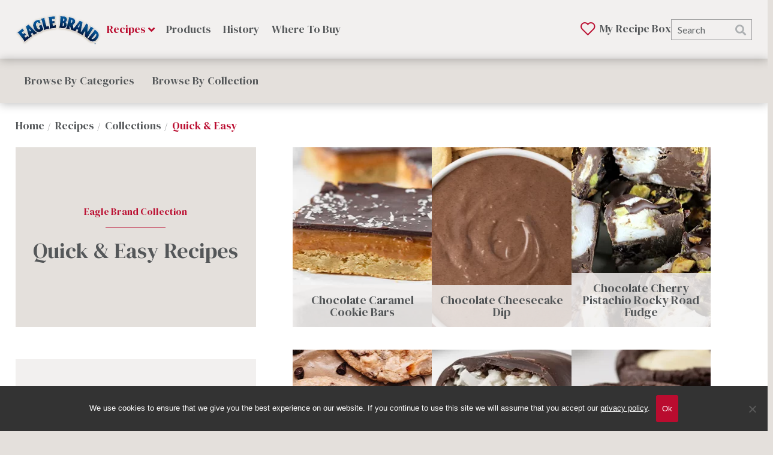

--- FILE ---
content_type: text/html; charset=UTF-8
request_url: https://www.eaglebrand.com/collection/quick-easy/?rp=2
body_size: 19939
content:
<!DOCTYPE HTML>
<html lang="en-US" prefix="og: https://ogp.me/ns#">
<head>
    <script type='text/javascript'>var wp = {"siteURL":"https:\/\/www.eaglebrand.com","themeURL":"https:\/\/www.eaglebrand.com\/wp-content\/themes\/idea-eagle","ajaxURL":"https:\/\/www.eaglebrand.com\/wp-admin\/admin-ajax.php"};</script>
<link rel="preload" href="https://www.eaglebrand.com/wp-content/plugins/rate-my-post/public/css/fonts/ratemypost.ttf" type="font/ttf" as="font" crossorigin="anonymous"><meta http-equiv="content-type" content="text/html; charset=UTF-8">
<script type="text/javascript">
/* <![CDATA[ */
var gform;gform||(document.addEventListener("gform_main_scripts_loaded",function(){gform.scriptsLoaded=!0}),document.addEventListener("gform/theme/scripts_loaded",function(){gform.themeScriptsLoaded=!0}),window.addEventListener("DOMContentLoaded",function(){gform.domLoaded=!0}),gform={domLoaded:!1,scriptsLoaded:!1,themeScriptsLoaded:!1,isFormEditor:()=>"function"==typeof InitializeEditor,callIfLoaded:function(o){return!(!gform.domLoaded||!gform.scriptsLoaded||!gform.themeScriptsLoaded&&!gform.isFormEditor()||(gform.isFormEditor()&&console.warn("The use of gform.initializeOnLoaded() is deprecated in the form editor context and will be removed in Gravity Forms 3.1."),o(),0))},initializeOnLoaded:function(o){gform.callIfLoaded(o)||(document.addEventListener("gform_main_scripts_loaded",()=>{gform.scriptsLoaded=!0,gform.callIfLoaded(o)}),document.addEventListener("gform/theme/scripts_loaded",()=>{gform.themeScriptsLoaded=!0,gform.callIfLoaded(o)}),window.addEventListener("DOMContentLoaded",()=>{gform.domLoaded=!0,gform.callIfLoaded(o)}))},hooks:{action:{},filter:{}},addAction:function(o,r,e,t){gform.addHook("action",o,r,e,t)},addFilter:function(o,r,e,t){gform.addHook("filter",o,r,e,t)},doAction:function(o){gform.doHook("action",o,arguments)},applyFilters:function(o){return gform.doHook("filter",o,arguments)},removeAction:function(o,r){gform.removeHook("action",o,r)},removeFilter:function(o,r,e){gform.removeHook("filter",o,r,e)},addHook:function(o,r,e,t,n){null==gform.hooks[o][r]&&(gform.hooks[o][r]=[]);var d=gform.hooks[o][r];null==n&&(n=r+"_"+d.length),gform.hooks[o][r].push({tag:n,callable:e,priority:t=null==t?10:t})},doHook:function(r,o,e){var t;if(e=Array.prototype.slice.call(e,1),null!=gform.hooks[r][o]&&((o=gform.hooks[r][o]).sort(function(o,r){return o.priority-r.priority}),o.forEach(function(o){"function"!=typeof(t=o.callable)&&(t=window[t]),"action"==r?t.apply(null,e):e[0]=t.apply(null,e)})),"filter"==r)return e[0]},removeHook:function(o,r,t,n){var e;null!=gform.hooks[o][r]&&(e=(e=gform.hooks[o][r]).filter(function(o,r,e){return!!(null!=n&&n!=o.tag||null!=t&&t!=o.priority)}),gform.hooks[o][r]=e)}});
/* ]]> */
</script>

<meta http-equiv="X-UA-Compatible" content="IE=edge">
<meta name="format-detection" content="telephone=no">
<meta name="viewport" content="width=device-width, maximum-scale=1, minimum-scale=1, initial-scale=1">

<link rel="preconnect" href="//fonts.gstatic.com/" crossorigin>

<!-- Search Engine Optimization by Rank Math PRO - https://rankmath.com/ -->
<title>Quick &amp; Easy - Eagle Brand</title>
<meta name="robots" content="follow, index, max-snippet:-1, max-video-preview:-1, max-image-preview:large"/>
<link rel="canonical" href="https://www.eaglebrand.com/collection/quick-easy/" />
<link rel="next" href="https://www.eaglebrand.com/collection/quick-easy/page/2/" />
<meta property="og:locale" content="en_US" />
<meta property="og:type" content="article" />
<meta property="og:title" content="Quick &amp; Easy - Eagle Brand" />
<meta property="og:url" content="https://www.eaglebrand.com/collection/quick-easy/" />
<meta property="og:site_name" content="Eagle Brand" />
<meta name="twitter:card" content="summary_large_image" />
<meta name="twitter:title" content="Quick &amp; Easy - Eagle Brand" />
<meta name="twitter:label1" content="Recipes" />
<meta name="twitter:data1" content="156" />
<script type="application/ld+json" class="rank-math-schema-pro">{"@context":"https://schema.org","@graph":[{"@type":"Person","@id":"https://www.eaglebrand.com/#person","name":"Eagle Brand"},{"@type":"WebSite","@id":"https://www.eaglebrand.com/#website","url":"https://www.eaglebrand.com","name":"Eagle Brand","publisher":{"@id":"https://www.eaglebrand.com/#person"},"inLanguage":"en-US"},{"@type":"BreadcrumbList","@id":"https://www.eaglebrand.com/collection/quick-easy/#breadcrumb","itemListElement":[{"@type":"ListItem","position":"1","item":{"@id":"https://www.eaglebrand.com/collection/quick-easy/","name":"Quick &amp; Easy"}}]},{"@type":"CollectionPage","@id":"https://www.eaglebrand.com/collection/quick-easy/#webpage","url":"https://www.eaglebrand.com/collection/quick-easy/","name":"Quick &amp; Easy - Eagle Brand","isPartOf":{"@id":"https://www.eaglebrand.com/#website"},"inLanguage":"en-US","breadcrumb":{"@id":"https://www.eaglebrand.com/collection/quick-easy/#breadcrumb"}}]}</script>
<!-- /Rank Math WordPress SEO plugin -->

<link rel='dns-prefetch' href='//www.google.com' />
<link rel='dns-prefetch' href='//fonts.googleapis.com' />
<link rel='dns-prefetch' href='//www.googletagmanager.com' />
<link rel="icon" href="https://www.eaglebrand.com/wp-content/themes/idea-eagle/library/img/favicon.png" type="image/png"><style id='wp-img-auto-sizes-contain-inline-css' type='text/css'>
img:is([sizes=auto i],[sizes^="auto," i]){contain-intrinsic-size:3000px 1500px}
/*# sourceURL=wp-img-auto-sizes-contain-inline-css */
</style>

<link rel='stylesheet' id='ifw-animate-css' href='https://www.eaglebrand.com/wp-content/themes/idea-framework/addons/animations/css/animate.min.css?ver=6.9' type='text/css' media='all' />
<link rel='stylesheet' id='wp-block-library-css' href='https://www.eaglebrand.com/wp-includes/css/dist/block-library/style.min.css?ver=6.9' type='text/css' media='all' />
<style id='global-styles-inline-css' type='text/css'>
:root{--wp--preset--aspect-ratio--square: 1;--wp--preset--aspect-ratio--4-3: 4/3;--wp--preset--aspect-ratio--3-4: 3/4;--wp--preset--aspect-ratio--3-2: 3/2;--wp--preset--aspect-ratio--2-3: 2/3;--wp--preset--aspect-ratio--16-9: 16/9;--wp--preset--aspect-ratio--9-16: 9/16;--wp--preset--color--black: #000000;--wp--preset--color--cyan-bluish-gray: #abb8c3;--wp--preset--color--white: #ffffff;--wp--preset--color--pale-pink: #f78da7;--wp--preset--color--vivid-red: #cf2e2e;--wp--preset--color--luminous-vivid-orange: #ff6900;--wp--preset--color--luminous-vivid-amber: #fcb900;--wp--preset--color--light-green-cyan: #7bdcb5;--wp--preset--color--vivid-green-cyan: #00d084;--wp--preset--color--pale-cyan-blue: #8ed1fc;--wp--preset--color--vivid-cyan-blue: #0693e3;--wp--preset--color--vivid-purple: #9b51e0;--wp--preset--gradient--vivid-cyan-blue-to-vivid-purple: linear-gradient(135deg,rgb(6,147,227) 0%,rgb(155,81,224) 100%);--wp--preset--gradient--light-green-cyan-to-vivid-green-cyan: linear-gradient(135deg,rgb(122,220,180) 0%,rgb(0,208,130) 100%);--wp--preset--gradient--luminous-vivid-amber-to-luminous-vivid-orange: linear-gradient(135deg,rgb(252,185,0) 0%,rgb(255,105,0) 100%);--wp--preset--gradient--luminous-vivid-orange-to-vivid-red: linear-gradient(135deg,rgb(255,105,0) 0%,rgb(207,46,46) 100%);--wp--preset--gradient--very-light-gray-to-cyan-bluish-gray: linear-gradient(135deg,rgb(238,238,238) 0%,rgb(169,184,195) 100%);--wp--preset--gradient--cool-to-warm-spectrum: linear-gradient(135deg,rgb(74,234,220) 0%,rgb(151,120,209) 20%,rgb(207,42,186) 40%,rgb(238,44,130) 60%,rgb(251,105,98) 80%,rgb(254,248,76) 100%);--wp--preset--gradient--blush-light-purple: linear-gradient(135deg,rgb(255,206,236) 0%,rgb(152,150,240) 100%);--wp--preset--gradient--blush-bordeaux: linear-gradient(135deg,rgb(254,205,165) 0%,rgb(254,45,45) 50%,rgb(107,0,62) 100%);--wp--preset--gradient--luminous-dusk: linear-gradient(135deg,rgb(255,203,112) 0%,rgb(199,81,192) 50%,rgb(65,88,208) 100%);--wp--preset--gradient--pale-ocean: linear-gradient(135deg,rgb(255,245,203) 0%,rgb(182,227,212) 50%,rgb(51,167,181) 100%);--wp--preset--gradient--electric-grass: linear-gradient(135deg,rgb(202,248,128) 0%,rgb(113,206,126) 100%);--wp--preset--gradient--midnight: linear-gradient(135deg,rgb(2,3,129) 0%,rgb(40,116,252) 100%);--wp--preset--font-size--small: 13px;--wp--preset--font-size--medium: 20px;--wp--preset--font-size--large: 36px;--wp--preset--font-size--x-large: 42px;--wp--preset--spacing--20: 0.44rem;--wp--preset--spacing--30: 0.67rem;--wp--preset--spacing--40: 1rem;--wp--preset--spacing--50: 1.5rem;--wp--preset--spacing--60: 2.25rem;--wp--preset--spacing--70: 3.38rem;--wp--preset--spacing--80: 5.06rem;--wp--preset--shadow--natural: 6px 6px 9px rgba(0, 0, 0, 0.2);--wp--preset--shadow--deep: 12px 12px 50px rgba(0, 0, 0, 0.4);--wp--preset--shadow--sharp: 6px 6px 0px rgba(0, 0, 0, 0.2);--wp--preset--shadow--outlined: 6px 6px 0px -3px rgb(255, 255, 255), 6px 6px rgb(0, 0, 0);--wp--preset--shadow--crisp: 6px 6px 0px rgb(0, 0, 0);}:where(.is-layout-flex){gap: 0.5em;}:where(.is-layout-grid){gap: 0.5em;}body .is-layout-flex{display: flex;}.is-layout-flex{flex-wrap: wrap;align-items: center;}.is-layout-flex > :is(*, div){margin: 0;}body .is-layout-grid{display: grid;}.is-layout-grid > :is(*, div){margin: 0;}:where(.wp-block-columns.is-layout-flex){gap: 2em;}:where(.wp-block-columns.is-layout-grid){gap: 2em;}:where(.wp-block-post-template.is-layout-flex){gap: 1.25em;}:where(.wp-block-post-template.is-layout-grid){gap: 1.25em;}.has-black-color{color: var(--wp--preset--color--black) !important;}.has-cyan-bluish-gray-color{color: var(--wp--preset--color--cyan-bluish-gray) !important;}.has-white-color{color: var(--wp--preset--color--white) !important;}.has-pale-pink-color{color: var(--wp--preset--color--pale-pink) !important;}.has-vivid-red-color{color: var(--wp--preset--color--vivid-red) !important;}.has-luminous-vivid-orange-color{color: var(--wp--preset--color--luminous-vivid-orange) !important;}.has-luminous-vivid-amber-color{color: var(--wp--preset--color--luminous-vivid-amber) !important;}.has-light-green-cyan-color{color: var(--wp--preset--color--light-green-cyan) !important;}.has-vivid-green-cyan-color{color: var(--wp--preset--color--vivid-green-cyan) !important;}.has-pale-cyan-blue-color{color: var(--wp--preset--color--pale-cyan-blue) !important;}.has-vivid-cyan-blue-color{color: var(--wp--preset--color--vivid-cyan-blue) !important;}.has-vivid-purple-color{color: var(--wp--preset--color--vivid-purple) !important;}.has-black-background-color{background-color: var(--wp--preset--color--black) !important;}.has-cyan-bluish-gray-background-color{background-color: var(--wp--preset--color--cyan-bluish-gray) !important;}.has-white-background-color{background-color: var(--wp--preset--color--white) !important;}.has-pale-pink-background-color{background-color: var(--wp--preset--color--pale-pink) !important;}.has-vivid-red-background-color{background-color: var(--wp--preset--color--vivid-red) !important;}.has-luminous-vivid-orange-background-color{background-color: var(--wp--preset--color--luminous-vivid-orange) !important;}.has-luminous-vivid-amber-background-color{background-color: var(--wp--preset--color--luminous-vivid-amber) !important;}.has-light-green-cyan-background-color{background-color: var(--wp--preset--color--light-green-cyan) !important;}.has-vivid-green-cyan-background-color{background-color: var(--wp--preset--color--vivid-green-cyan) !important;}.has-pale-cyan-blue-background-color{background-color: var(--wp--preset--color--pale-cyan-blue) !important;}.has-vivid-cyan-blue-background-color{background-color: var(--wp--preset--color--vivid-cyan-blue) !important;}.has-vivid-purple-background-color{background-color: var(--wp--preset--color--vivid-purple) !important;}.has-black-border-color{border-color: var(--wp--preset--color--black) !important;}.has-cyan-bluish-gray-border-color{border-color: var(--wp--preset--color--cyan-bluish-gray) !important;}.has-white-border-color{border-color: var(--wp--preset--color--white) !important;}.has-pale-pink-border-color{border-color: var(--wp--preset--color--pale-pink) !important;}.has-vivid-red-border-color{border-color: var(--wp--preset--color--vivid-red) !important;}.has-luminous-vivid-orange-border-color{border-color: var(--wp--preset--color--luminous-vivid-orange) !important;}.has-luminous-vivid-amber-border-color{border-color: var(--wp--preset--color--luminous-vivid-amber) !important;}.has-light-green-cyan-border-color{border-color: var(--wp--preset--color--light-green-cyan) !important;}.has-vivid-green-cyan-border-color{border-color: var(--wp--preset--color--vivid-green-cyan) !important;}.has-pale-cyan-blue-border-color{border-color: var(--wp--preset--color--pale-cyan-blue) !important;}.has-vivid-cyan-blue-border-color{border-color: var(--wp--preset--color--vivid-cyan-blue) !important;}.has-vivid-purple-border-color{border-color: var(--wp--preset--color--vivid-purple) !important;}.has-vivid-cyan-blue-to-vivid-purple-gradient-background{background: var(--wp--preset--gradient--vivid-cyan-blue-to-vivid-purple) !important;}.has-light-green-cyan-to-vivid-green-cyan-gradient-background{background: var(--wp--preset--gradient--light-green-cyan-to-vivid-green-cyan) !important;}.has-luminous-vivid-amber-to-luminous-vivid-orange-gradient-background{background: var(--wp--preset--gradient--luminous-vivid-amber-to-luminous-vivid-orange) !important;}.has-luminous-vivid-orange-to-vivid-red-gradient-background{background: var(--wp--preset--gradient--luminous-vivid-orange-to-vivid-red) !important;}.has-very-light-gray-to-cyan-bluish-gray-gradient-background{background: var(--wp--preset--gradient--very-light-gray-to-cyan-bluish-gray) !important;}.has-cool-to-warm-spectrum-gradient-background{background: var(--wp--preset--gradient--cool-to-warm-spectrum) !important;}.has-blush-light-purple-gradient-background{background: var(--wp--preset--gradient--blush-light-purple) !important;}.has-blush-bordeaux-gradient-background{background: var(--wp--preset--gradient--blush-bordeaux) !important;}.has-luminous-dusk-gradient-background{background: var(--wp--preset--gradient--luminous-dusk) !important;}.has-pale-ocean-gradient-background{background: var(--wp--preset--gradient--pale-ocean) !important;}.has-electric-grass-gradient-background{background: var(--wp--preset--gradient--electric-grass) !important;}.has-midnight-gradient-background{background: var(--wp--preset--gradient--midnight) !important;}.has-small-font-size{font-size: var(--wp--preset--font-size--small) !important;}.has-medium-font-size{font-size: var(--wp--preset--font-size--medium) !important;}.has-large-font-size{font-size: var(--wp--preset--font-size--large) !important;}.has-x-large-font-size{font-size: var(--wp--preset--font-size--x-large) !important;}
/*# sourceURL=global-styles-inline-css */
</style>

<style id='classic-theme-styles-inline-css' type='text/css'>
/*! This file is auto-generated */
.wp-block-button__link{color:#fff;background-color:#32373c;border-radius:9999px;box-shadow:none;text-decoration:none;padding:calc(.667em + 2px) calc(1.333em + 2px);font-size:1.125em}.wp-block-file__button{background:#32373c;color:#fff;text-decoration:none}
/*# sourceURL=/wp-includes/css/classic-themes.min.css */
</style>
<link rel='stylesheet' id='rate-my-post-css' href='https://www.eaglebrand.com/wp-content/plugins/rate-my-post/public/css/rate-my-post.min.css?ver=4.4.4' type='text/css' media='all' />
<style id='rate-my-post-inline-css' type='text/css'>
.rmp-icon--full-highlight {color: #BA0C2F;}.rmp-icon--half-highlight {  background: -webkit-gradient(linear, left top, right top, color-stop(50%, #BA0C2F), color-stop(50%, #ccc));  background: linear-gradient(to right, #BA0C2F 50%, #ccc 50%);-webkit-background-clip: text;-webkit-text-fill-color: transparent;}.rmp-rating-widget .rmp-icon--half-highlight {    background: -webkit-gradient(linear, left top, right top, color-stop(50%, #BA0C2F), color-stop(50%, #ccc));    background: linear-gradient(to right, #BA0C2F 50%, #ccc 50%);    -webkit-background-clip: text;    -webkit-text-fill-color: transparent;}.rmp-rating-widget .rmp-icon--full-highlight {  color: #BA0C2F;}@media (hover: hover) {.rmp-rating-widget .rmp-icon--hovered {color: #BA0C2F;    -webkit-background-clip: initial;    -webkit-text-fill-color: initial;    background: transparent;    -webkit-transition: .1s color ease-in;    transition: .1s color ease-in;}}.rmp-rating-widget .rmp-icon--processing-rating {color: #BA0C2F;  -webkit-background-clip: initial;  -webkit-text-fill-color: initial;  background: transparent;}.rmp-rating-widget .rmp-icon--ratings {  font-size: 20px;}
.rmp-icon--full-highlight {color: #BA0C2F;}.rmp-icon--half-highlight {  background: -webkit-gradient(linear, left top, right top, color-stop(50%, #BA0C2F), color-stop(50%, #ccc));  background: linear-gradient(to right, #BA0C2F 50%, #ccc 50%);-webkit-background-clip: text;-webkit-text-fill-color: transparent;}.rmp-rating-widget .rmp-icon--half-highlight {    background: -webkit-gradient(linear, left top, right top, color-stop(50%, #BA0C2F), color-stop(50%, #ccc));    background: linear-gradient(to right, #BA0C2F 50%, #ccc 50%);    -webkit-background-clip: text;    -webkit-text-fill-color: transparent;}.rmp-rating-widget .rmp-icon--full-highlight {  color: #BA0C2F;}@media (hover: hover) {.rmp-rating-widget .rmp-icon--hovered {color: #BA0C2F;    -webkit-background-clip: initial;    -webkit-text-fill-color: initial;    background: transparent;    -webkit-transition: .1s color ease-in;    transition: .1s color ease-in;}}.rmp-rating-widget .rmp-icon--processing-rating {color: #BA0C2F;  -webkit-background-clip: initial;  -webkit-text-fill-color: initial;  background: transparent;}.rmp-rating-widget .rmp-icon--ratings {  font-size: 20px;}
/*# sourceURL=rate-my-post-inline-css */
</style>
<link rel='stylesheet' id='wp-components-css' href='https://www.eaglebrand.com/wp-includes/css/dist/components/style.min.css?ver=6.9' type='text/css' media='all' />
<link rel='stylesheet' id='wp-preferences-css' href='https://www.eaglebrand.com/wp-includes/css/dist/preferences/style.min.css?ver=6.9' type='text/css' media='all' />
<link rel='stylesheet' id='wp-block-editor-css' href='https://www.eaglebrand.com/wp-includes/css/dist/block-editor/style.min.css?ver=6.9' type='text/css' media='all' />
<link rel='stylesheet' id='popup-maker-block-library-style-css' href='https://www.eaglebrand.com/wp-content/plugins/popup-maker/dist/packages/block-library-style.css?ver=dbea705cfafe089d65f1' type='text/css' media='all' />
<link rel='stylesheet' id='cookie-notice-front-css' href='https://www.eaglebrand.com/wp-content/plugins/cookie-notice/css/front.min.css?ver=2.5.11' type='text/css' media='all' />
<link rel='stylesheet' id='popup-maker-site-css' href='https://www.eaglebrand.com/wp-content/plugins/popup-maker/dist/assets/site.css?ver=1.21.5' type='text/css' media='all' />
<style id='popup-maker-site-inline-css' type='text/css'>
/* Popup Google Fonts */
@import url('//fonts.googleapis.com/css?family=Montserrat:100');

/* Popup Theme 3348: Light Box */
.pum-theme-3348, .pum-theme-lightbox { background-color: rgba( 0, 0, 0, 0.60 ) } 
.pum-theme-3348 .pum-container, .pum-theme-lightbox .pum-container { padding: 20px; border-radius: 0px; border: 8px none #000000; box-shadow: 0px 0px 30px 0px rgba( 2, 2, 2, 1.00 ); background-color: rgba( 255, 255, 255, 1.00 ) } 
.pum-theme-3348 .pum-title, .pum-theme-lightbox .pum-title { color: #000000; text-align: left; text-shadow: 0px 0px 0px rgba( 2, 2, 2, 0.23 ); font-family: inherit; font-weight: 100; font-size: 32px; line-height: 36px } 
.pum-theme-3348 .pum-content, .pum-theme-lightbox .pum-content { color: #000000; font-family: inherit; font-weight: 100 } 
.pum-theme-3348 .pum-content + .pum-close, .pum-theme-lightbox .pum-content + .pum-close { position: absolute; height: 26px; width: 26px; left: auto; right: -13px; bottom: auto; top: -13px; padding: 0px; color: #ffffff; font-family: Arial; font-weight: 100; font-size: 24px; line-height: 24px; border: 2px solid #ffffff; border-radius: 26px; box-shadow: 0px 0px 15px 1px rgba( 2, 2, 2, 0.75 ); text-shadow: 0px 0px 0px rgba( 0, 0, 0, 0.23 ); background-color: rgba( 0, 0, 0, 1.00 ) } 

/* Popup Theme 3352: Framed Border */
.pum-theme-3352, .pum-theme-framed-border { background-color: rgba( 255, 255, 255, 0.50 ) } 
.pum-theme-3352 .pum-container, .pum-theme-framed-border .pum-container { padding: 18px; border-radius: 0px; border: 20px outset #dd3333; box-shadow: 1px 1px 3px 0px rgba( 2, 2, 2, 0.97 ) inset; background-color: rgba( 255, 251, 239, 1.00 ) } 
.pum-theme-3352 .pum-title, .pum-theme-framed-border .pum-title { color: #000000; text-align: left; text-shadow: 0px 0px 0px rgba( 2, 2, 2, 0.23 ); font-family: inherit; font-weight: 100; font-size: 32px; line-height: 36px } 
.pum-theme-3352 .pum-content, .pum-theme-framed-border .pum-content { color: #2d2d2d; font-family: inherit; font-weight: 100 } 
.pum-theme-3352 .pum-content + .pum-close, .pum-theme-framed-border .pum-content + .pum-close { position: absolute; height: 20px; width: 20px; left: auto; right: -20px; bottom: auto; top: -20px; padding: 0px; color: #ffffff; font-family: Tahoma; font-weight: 700; font-size: 16px; line-height: 18px; border: 1px none #ffffff; border-radius: 0px; box-shadow: 0px 0px 0px 0px rgba( 2, 2, 2, 0.23 ); text-shadow: 0px 0px 0px rgba( 0, 0, 0, 0.23 ); background-color: rgba( 0, 0, 0, 0.55 ) } 

/* Popup Theme 3353: Floating Bar - Soft Blue */
.pum-theme-3353, .pum-theme-floating-bar { background-color: rgba( 255, 255, 255, 0.00 ) } 
.pum-theme-3353 .pum-container, .pum-theme-floating-bar .pum-container { padding: 8px; border-radius: 0px; border: 1px none #000000; box-shadow: 1px 1px 3px 0px rgba( 2, 2, 2, 0.23 ); background-color: rgba( 238, 246, 252, 1.00 ) } 
.pum-theme-3353 .pum-title, .pum-theme-floating-bar .pum-title { color: #505050; text-align: left; text-shadow: 0px 0px 0px rgba( 2, 2, 2, 0.23 ); font-family: inherit; font-weight: 400; font-size: 32px; line-height: 36px } 
.pum-theme-3353 .pum-content, .pum-theme-floating-bar .pum-content { color: #505050; font-family: inherit; font-weight: 400 } 
.pum-theme-3353 .pum-content + .pum-close, .pum-theme-floating-bar .pum-content + .pum-close { position: absolute; height: 18px; width: 18px; left: auto; right: 5px; bottom: auto; top: 50%; padding: 0px; color: #505050; font-family: Sans-Serif; font-weight: 700; font-size: 15px; line-height: 18px; border: 1px solid #505050; border-radius: 15px; box-shadow: 0px 0px 0px 0px rgba( 2, 2, 2, 0.00 ); text-shadow: 0px 0px 0px rgba( 0, 0, 0, 0.00 ); background-color: rgba( 255, 255, 255, 0.00 ); transform: translate(0, -50%) } 

/* Popup Theme 3354: Content Only - For use with page builders or block editor */
.pum-theme-3354, .pum-theme-content-only { background-color: rgba( 0, 0, 0, 0.70 ) } 
.pum-theme-3354 .pum-container, .pum-theme-content-only .pum-container { padding: 0px; border-radius: 0px; border: 1px none #000000; box-shadow: 0px 0px 0px 0px rgba( 2, 2, 2, 0.00 ) } 
.pum-theme-3354 .pum-title, .pum-theme-content-only .pum-title { color: #000000; text-align: left; text-shadow: 0px 0px 0px rgba( 2, 2, 2, 0.23 ); font-family: inherit; font-weight: 400; font-size: 32px; line-height: 36px } 
.pum-theme-3354 .pum-content, .pum-theme-content-only .pum-content { color: #8c8c8c; font-family: inherit; font-weight: 400 } 
.pum-theme-3354 .pum-content + .pum-close, .pum-theme-content-only .pum-content + .pum-close { position: absolute; height: 18px; width: 18px; left: auto; right: 7px; bottom: auto; top: 7px; padding: 0px; color: #000000; font-family: inherit; font-weight: 700; font-size: 20px; line-height: 20px; border: 1px none #ffffff; border-radius: 15px; box-shadow: 0px 0px 0px 0px rgba( 2, 2, 2, 0.00 ); text-shadow: 0px 0px 0px rgba( 0, 0, 0, 0.00 ); background-color: rgba( 255, 255, 255, 0.00 ) } 

/* Popup Theme 3347: Default Theme */
.pum-theme-3347, .pum-theme-default-theme { background-color: rgba( 255, 255, 255, 1.00 ) } 
.pum-theme-3347 .pum-container, .pum-theme-default-theme .pum-container { padding: 18px; border-radius: 0px; border: 1px none #000000; box-shadow: 1px 1px 3px 0px rgba( 2, 2, 2, 0.23 ); background-color: rgba( 249, 249, 249, 1.00 ) } 
.pum-theme-3347 .pum-title, .pum-theme-default-theme .pum-title { color: #000000; text-align: left; text-shadow: 0px 0px 0px rgba( 2, 2, 2, 0.23 ); font-family: inherit; font-weight: 400; font-size: 32px; font-style: normal; line-height: 36px } 
.pum-theme-3347 .pum-content, .pum-theme-default-theme .pum-content { color: #8c8c8c; font-family: inherit; font-weight: 400; font-style: inherit } 
.pum-theme-3347 .pum-content + .pum-close, .pum-theme-default-theme .pum-content + .pum-close { position: absolute; height: auto; width: auto; left: auto; right: 0px; bottom: auto; top: 0px; padding: 8px; color: #ffffff; font-family: inherit; font-weight: 400; font-size: 12px; font-style: inherit; line-height: 36px; border: 1px none #ffffff; border-radius: 0px; box-shadow: 1px 1px 3px 0px rgba( 2, 2, 2, 0.23 ); text-shadow: 0px 0px 0px rgba( 0, 0, 0, 0.23 ); background-color: rgba( 0, 183, 205, 1.00 ) } 

/* Popup Theme 3349: Enterprise Blue */
.pum-theme-3349, .pum-theme-enterprise-blue { background-color: rgba( 0, 0, 0, 0.70 ) } 
.pum-theme-3349 .pum-container, .pum-theme-enterprise-blue .pum-container { padding: 28px; border-radius: 5px; border: 1px none #000000; box-shadow: 0px 10px 25px 4px rgba( 2, 2, 2, 0.50 ); background-color: rgba( 255, 255, 255, 1.00 ) } 
.pum-theme-3349 .pum-title, .pum-theme-enterprise-blue .pum-title { color: #315b7c; text-align: left; text-shadow: 0px 0px 0px rgba( 2, 2, 2, 0.23 ); font-family: inherit; font-weight: 100; font-size: 34px; line-height: 36px } 
.pum-theme-3349 .pum-content, .pum-theme-enterprise-blue .pum-content { color: #2d2d2d; font-family: inherit; font-weight: 100 } 
.pum-theme-3349 .pum-content + .pum-close, .pum-theme-enterprise-blue .pum-content + .pum-close { position: absolute; height: 28px; width: 28px; left: auto; right: 8px; bottom: auto; top: 8px; padding: 4px; color: #ffffff; font-family: Times New Roman; font-weight: 100; font-size: 20px; line-height: 20px; border: 1px none #ffffff; border-radius: 42px; box-shadow: 0px 0px 0px 0px rgba( 2, 2, 2, 0.23 ); text-shadow: 0px 0px 0px rgba( 0, 0, 0, 0.23 ); background-color: rgba( 49, 91, 124, 1.00 ) } 

/* Popup Theme 3350: Hello Box */
.pum-theme-3350, .pum-theme-hello-box { background-color: rgba( 0, 0, 0, 0.75 ) } 
.pum-theme-3350 .pum-container, .pum-theme-hello-box .pum-container { padding: 30px; border-radius: 80px; border: 14px solid #81d742; box-shadow: 0px 0px 0px 0px rgba( 2, 2, 2, 0.00 ); background-color: rgba( 255, 255, 255, 1.00 ) } 
.pum-theme-3350 .pum-title, .pum-theme-hello-box .pum-title { color: #2d2d2d; text-align: left; text-shadow: 0px 0px 0px rgba( 2, 2, 2, 0.23 ); font-family: Montserrat; font-weight: 100; font-size: 32px; line-height: 36px } 
.pum-theme-3350 .pum-content, .pum-theme-hello-box .pum-content { color: #2d2d2d; font-family: inherit; font-weight: 100 } 
.pum-theme-3350 .pum-content + .pum-close, .pum-theme-hello-box .pum-content + .pum-close { position: absolute; height: auto; width: auto; left: auto; right: -30px; bottom: auto; top: -30px; padding: 0px; color: #2d2d2d; font-family: Times New Roman; font-weight: 100; font-size: 32px; line-height: 28px; border: 1px none #ffffff; border-radius: 28px; box-shadow: 0px 0px 0px 0px rgba( 2, 2, 2, 0.23 ); text-shadow: 0px 0px 0px rgba( 0, 0, 0, 0.23 ); background-color: rgba( 255, 255, 255, 1.00 ) } 

/* Popup Theme 3351: Cutting Edge */
.pum-theme-3351, .pum-theme-cutting-edge { background-color: rgba( 0, 0, 0, 0.50 ) } 
.pum-theme-3351 .pum-container, .pum-theme-cutting-edge .pum-container { padding: 18px; border-radius: 0px; border: 1px none #000000; box-shadow: 0px 10px 25px 0px rgba( 2, 2, 2, 0.50 ); background-color: rgba( 30, 115, 190, 1.00 ) } 
.pum-theme-3351 .pum-title, .pum-theme-cutting-edge .pum-title { color: #ffffff; text-align: left; text-shadow: 0px 0px 0px rgba( 2, 2, 2, 0.23 ); font-family: Sans-Serif; font-weight: 100; font-size: 26px; line-height: 28px } 
.pum-theme-3351 .pum-content, .pum-theme-cutting-edge .pum-content { color: #ffffff; font-family: inherit; font-weight: 100 } 
.pum-theme-3351 .pum-content + .pum-close, .pum-theme-cutting-edge .pum-content + .pum-close { position: absolute; height: 24px; width: 24px; left: auto; right: 0px; bottom: auto; top: 0px; padding: 0px; color: #1e73be; font-family: Times New Roman; font-weight: 100; font-size: 32px; line-height: 24px; border: 1px none #ffffff; border-radius: 0px; box-shadow: -1px 1px 1px 0px rgba( 2, 2, 2, 0.10 ); text-shadow: -1px 1px 1px rgba( 0, 0, 0, 0.10 ); background-color: rgba( 238, 238, 34, 1.00 ) } 


/*# sourceURL=popup-maker-site-inline-css */
</style>
<link rel='stylesheet' id='google-fonts-css' href='//fonts.googleapis.com/css2?family=Open+Sans:ital%2Cwght@0%2C300;0%2C400;0%2C600;0%2C700;0%2C800;1%2C300;1%2C400;1%2C600;1%2C700;1%2C800&#038;display=swap&#038;family=DM+Serif+Display&#038;family=Lato:wght@300;400;700' type='text/css' media='all' />
<link rel='stylesheet' id='style-css' href='https://www.eaglebrand.com/wp-content/themes/idea-eagle/style.css?ver=6.9' type='text/css' media='all' />
<script type="text/javascript" id="gtmkit-js-before" data-cfasync="false" data-nowprocket="" data-cookieconsent="ignore">
/* <![CDATA[ */
		window.gtmkit_settings = {"datalayer_name":"dataLayer","console_log":false};
		window.gtmkit_data = {};
		window.dataLayer = window.dataLayer || [];
				
//# sourceURL=gtmkit-js-before
/* ]]> */
</script>
<script type="text/javascript" src="https://www.eaglebrand.com/wp-includes/js/jquery/jquery.js" id="jquery-js"></script>
<script type="text/javascript" id="cookie-notice-front-js-before">
/* <![CDATA[ */
var cnArgs = {"ajaxUrl":"https:\/\/www.eaglebrand.com\/wp-admin\/admin-ajax.php","nonce":"db29d04404","hideEffect":"fade","position":"bottom","onScroll":false,"onScrollOffset":100,"onClick":false,"cookieName":"cookie_notice_accepted","cookieTime":2592000,"cookieTimeRejected":2592000,"globalCookie":false,"redirection":false,"cache":true,"revokeCookies":false,"revokeCookiesOpt":"automatic"};

//# sourceURL=cookie-notice-front-js-before
/* ]]> */
</script>
<script type="text/javascript" src="https://www.eaglebrand.com/wp-content/plugins/cookie-notice/js/front.min.js?ver=2.5.11" id="cookie-notice-front-js"></script>
<script type="text/javascript" id="gtmkit-container-js-after" data-cfasync="false" data-nowprocket="" data-cookieconsent="ignore">
/* <![CDATA[ */
/* Google Tag Manager */
(function(w,d,s,l,i){w[l]=w[l]||[];w[l].push({'gtm.start':
new Date().getTime(),event:'gtm.js'});var f=d.getElementsByTagName(s)[0],
j=d.createElement(s),dl=l!='dataLayer'?'&l='+l:'';j.async=true;j.src=
'https://www.googletagmanager.com/gtm.js?id='+i+dl;f.parentNode.insertBefore(j,f);
})(window,document,'script','dataLayer','GTM-KMZGWMNJ');
/* End Google Tag Manager */

//# sourceURL=gtmkit-container-js-after
/* ]]> */
</script>
<script type="text/javascript" id="gtmkit-datalayer-js-before" data-cfasync="false" data-nowprocket="" data-cookieconsent="ignore">
/* <![CDATA[ */
const gtmkit_dataLayer_content = {"pageType":"recipe"};
dataLayer.push( gtmkit_dataLayer_content );

//# sourceURL=gtmkit-datalayer-js-before
/* ]]> */
</script>
<link rel="https://api.w.org/" href="https://www.eaglebrand.com/wp-json/" /><link rel="alternate" title="JSON" type="application/json" href="https://www.eaglebrand.com/wp-json/wp/v2/collection/10" /><!-- Google tag (gtag.js) -->
<script async src="https://www.googletagmanager.com/gtag/js?id=G-1P98N56YQT"></script>
<script>
  window.dataLayer = window.dataLayer || [];
  function gtag(){dataLayer.push(arguments);}
  gtag('js', new Date());
  gtag('config', 'G-1P98N56YQT');
</script>

<!-- Google tag (gtag.js) -->
<script async src="https://www.googletagmanager.com/gtag/js?id=UA-174515791-1"></script>
<script>
  window.dataLayer = window.dataLayer || [];
  function gtag(){dataLayer.push(arguments);}
  gtag('js', new Date());
  gtag('config', 'UA-174515791-1');
</script>
<link rel='stylesheet' id='gform_basic-css' href='https://www.eaglebrand.com/wp-content/plugins/gravityforms/assets/css/dist/basic.min.css?ver=2.9.24' type='text/css' media='all' />
<link rel='stylesheet' id='gform_theme_components-css' href='https://www.eaglebrand.com/wp-content/plugins/gravityforms/assets/css/dist/theme-components.min.css?ver=2.9.24' type='text/css' media='all' />
<link rel='stylesheet' id='gform_theme-css' href='https://www.eaglebrand.com/wp-content/plugins/gravityforms/assets/css/dist/theme.min.css?ver=2.9.24' type='text/css' media='all' />
</head>
<body class="archive tax-collection term-quick-easy term-10 wp-theme-idea-framework wp-child-theme-idea-eagle cookies-not-set has-featured-menu">

        
    <nav id="skip-nav" tabindex="0">
        <span class="nav-title">Quick Navigation</span>
        <span id="skip-exit">&times;</span>
        <ul class="nav-wrapper">
            <li><a class="btn skipto home" href="https://www.eaglebrand.com">Home Page</a></li>
            <li><a class="btn skipto" href="#page">Main Content</a></li>
            <li><a class="btn skipto" href="#ftr">Footer</a></li>
        </ul>
    </nav>

    <section id="hdr">
        <div class="ctr">
            <div class="hdr-prime">
                <a href="https://www.eaglebrand.com" title="Eagle Brand" id="logo">
    <img src="https://www.eaglebrand.com/wp-content/themes/idea-eagle/library/img/logo.png" alt="Eagle Brand" width="204" height="72">
</a>                <ul id="main-menu"><li class="featured current-menu-ancestor current_page_ancestor has-sub-menu"><a href="https://www.eaglebrand.com/recipes/">Recipes</a>
<ul class="sub-menu">
	<li class="mega-menu"><a href="https://www.eaglebrand.com/recipes/recipe-categories/">Browse By Categories</a>
	<ul class="sub-menu">
		<li class="has-mega-img"><a href="https://www.eaglebrand.com/recipe-category/bars/"><figure class="mega-img"><img src="https://www.eaglebrand.com/wp-content/uploads/2022/07/Bar-Recipes.jpg" alt="Bar Recipes" height="225" width="350" loading="lazy"></figure><span class="title">Bars</span></a></li>
		<li class="has-mega-img"><a href="https://www.eaglebrand.com/recipe-category/beverages/"><figure class="mega-img"><img src="https://www.eaglebrand.com/wp-content/uploads/2022/07/Beverage-Recipes.jpg" alt="Beverage Recipes" height="225" width="350" loading="lazy"></figure><span class="title">Beverages</span></a></li>
		<li class="has-mega-img"><a href="https://www.eaglebrand.com/recipe-category/brownies/"><figure class="mega-img"><img src="https://www.eaglebrand.com/wp-content/uploads/2022/07/Brownie-Recipes.jpg" alt="Brownie Recipes" height="225" width="350" loading="lazy"></figure><span class="title">Brownies</span></a></li>
		<li class="has-mega-img"><a href="https://www.eaglebrand.com/recipe-category/cakes-cupcakes/"><figure class="mega-img"><img src="https://www.eaglebrand.com/wp-content/uploads/2022/07/Cake-Cupecake-Recipes.jpg" alt="Cake Cupecake Recipes" height="225" width="350" loading="lazy"></figure><span class="title">Cakes &amp; Cupcakes</span></a></li>
		<li class="has-mega-img"><a href="https://www.eaglebrand.com/recipe-category/candy-truffles/"><figure class="mega-img"><img src="https://www.eaglebrand.com/wp-content/uploads/2022/07/Candy-Truffle-Recipes.jpg" alt="Candy Truffle Recipes" height="225" width="350" loading="lazy"></figure><span class="title">Candy &amp; Truffles</span></a></li>
		<li class="has-mega-img"><a href="https://www.eaglebrand.com/recipe-category/cheesecakes/"><figure class="mega-img"><img src="https://www.eaglebrand.com/wp-content/uploads/2022/07/Holiday.jpg" alt="Holiday" height="225" width="350" loading="lazy"></figure><span class="title">Cheesecakes</span></a></li>
		<li class="has-mega-img"><a href="https://www.eaglebrand.com/recipe-category/cookies/"><figure class="mega-img"><img src="https://www.eaglebrand.com/wp-content/uploads/2022/07/Cookie-Recipes.jpg" alt="Cookie Recipes" height="225" width="350" loading="lazy"></figure><span class="title">Cookies</span></a></li>
		<li class="has-mega-img"><a href="https://www.eaglebrand.com/recipe-category/frosting-toppings/"><figure class="mega-img"><img src="https://www.eaglebrand.com/wp-content/uploads/2022/07/Frostings-Toppings-Recipes.jpg" alt="Frostings Toppings Recipes" height="225" width="350" loading="lazy"></figure><span class="title">Frosting &amp; Toppings</span></a></li>
		<li class="has-mega-img"><a href="https://www.eaglebrand.com/recipe-category/fudge/"><figure class="mega-img"><img src="https://www.eaglebrand.com/wp-content/uploads/2022/07/Fudge-Recipes.jpg" alt="Fudge Recipes" height="225" width="350" loading="lazy"></figure><span class="title">Fudge</span></a></li>
		<li class="has-mega-img"><a href="https://www.eaglebrand.com/recipe-category/ice-cream-frozen/"><figure class="mega-img"><img src="https://www.eaglebrand.com/wp-content/uploads/2022/07/IceCream-Frozen-Recipes.jpg" alt="IceCream Frozen Recipes" height="225" width="350" loading="lazy"></figure><span class="title">Ice Cream &amp; Frozen</span></a></li>
		<li class="has-mega-img"><a href="https://www.eaglebrand.com/recipe-category/pancakes-waffle-muffins-french-toast/"><figure class="mega-img"><img src="https://www.eaglebrand.com/wp-content/uploads/2022/07/Pancakes-Waffles-Muffins-FrenchToast-Recipes.jpg" alt="Pancakes Waffles Muffins FrenchToast Recipes" height="225" width="350" loading="lazy"></figure><span class="title">Pancakes, Waffle, Muffins, &amp; French Toast</span></a></li>
		<li class="has-mega-img"><a href="https://www.eaglebrand.com/recipe-category/pies/"><figure class="mega-img"><img src="https://www.eaglebrand.com/wp-content/uploads/2022/07/Pie-Recipes.jpg" alt="Pie Recipes" height="225" width="350" loading="lazy"></figure><span class="title">Pies</span></a></li>
		<li class="has-mega-img"><a href="https://www.eaglebrand.com/recipe-category/pudding-mousse/"><figure class="mega-img"><img src="https://www.eaglebrand.com/wp-content/uploads/2022/07/Pudding-Mousse-Recipes.jpg" alt="Pudding Mousse Recipes" height="225" width="350" loading="lazy"></figure><span class="title">Pudding &amp; Mousse</span></a></li>
		<li class="has-mega-img"><a href="https://www.eaglebrand.com/recipe-category/tarts/"><figure class="mega-img"><img src="https://www.eaglebrand.com/wp-content/uploads/2022/07/Tart-Recipes.jpg" alt="Tart Recipes" height="225" width="350" loading="lazy"></figure><span class="title">Tarts</span></a></li>
		<li class="has-mega-img"><a href="https://www.eaglebrand.com/recipe-category/trending/"><figure class="mega-img"><img src="https://www.eaglebrand.com/wp-content/uploads/2022/07/Bar-Recipes.jpg" alt="Bar Recipes" height="225" width="350" loading="lazy"></figure><span class="title">Trending</span></a></li>
	</ul>
</li>
	<li class="mega-menu current-menu-ancestor current-menu-parent current_page_parent current_page_ancestor"><a href="https://www.eaglebrand.com/recipes/recipe-collections/">Browse By Collection</a>
	<ul class="sub-menu">
		<li class="has-mega-img"><a href="https://www.eaglebrand.com/collection/5-ingredient-or-less/"><figure class="mega-img"><img src="https://www.eaglebrand.com/wp-content/uploads/2022/07/123SnapCookies-navigation.jpg" alt="123SnapCookies navigation" height="225" width="350" loading="lazy"></figure><span class="title">5 Ingredient or Less</span></a></li>
		<li class="has-mega-img"><a href="https://www.eaglebrand.com/collection/5-step-or-less/"><figure class="mega-img"><img src="https://www.eaglebrand.com/wp-content/uploads/2022/07/CreamyBananaPudding-navigation.jpg" alt="CreamyBananaPudding navigation" height="225" width="350" loading="lazy"></figure><span class="title">5-Steps or Less</span></a></li>
		<li class="has-mega-img"><a href="https://www.eaglebrand.com/collection/best-chocolate-recipes/"><figure class="mega-img"><img src="https://www.eaglebrand.com/wp-content/uploads/2022/07/Bestchocolaterecipes-navigation.jpg" alt="Bestchocolaterecipes navigation" height="225" width="350" loading="lazy"></figure><span class="title">Best Chocolate Recipes</span></a></li>
		<li class="has-mega-img"><a href="https://www.eaglebrand.com/collection/breakfast-brunch/"><figure class="mega-img"><img src="https://www.eaglebrand.com/wp-content/uploads/2022/07/Breakfastandbrunch-navigation.jpg" alt="Breakfastandbrunch navigation" height="225" width="350" loading="lazy"></figure><span class="title">Breakfast &amp; Brunch</span></a></li>
		<li class="has-mega-img"><a href="https://www.eaglebrand.com/collection/christmas-collection/"><figure class="mega-img"><img src="https://www.eaglebrand.com/wp-content/uploads/2022/07/Christmas-Collection.jpg" alt="Christmas Collection" height="225" width="350" loading="lazy"></figure><span class="title">Christmas Collection</span></a></li>
		<li class="has-mega-img"><a href="https://www.eaglebrand.com/collection/citrus-recipes/"><figure class="mega-img"><img src="https://www.eaglebrand.com/wp-content/uploads/2022/07/Citrus-recipes.jpg" alt="Citrus recipes" height="225" width="350" loading="lazy"></figure><span class="title">Citrus Recipes</span></a></li>
		<li class="has-mega-img"><a href="https://www.eaglebrand.com/collection/evaporated-milk-recipes/"><figure class="mega-img"><img src="https://www.eaglebrand.com/wp-content/uploads/2022/07/Evaporated-Milk-Recipes.jpg" alt="Evaporated Milk Recipes" height="225" width="350" loading="lazy"></figure><span class="title">Evaporated Milk Recipes</span></a></li>
		<li class="has-mega-img"><a href="https://www.eaglebrand.com/collection/fall-flavors/"><figure class="mega-img"><img src="https://www.eaglebrand.com/wp-content/uploads/2022/07/Fall-Flavors.jpg" alt="Fall Flavors" height="225" width="350" loading="lazy"></figure><span class="title">Fall Flavors</span></a></li>
		<li class="has-mega-img"><a href="https://www.eaglebrand.com/collection/holidays/"><figure class="mega-img"><img src="https://www.eaglebrand.com/wp-content/uploads/2022/07/Holiday.jpg" alt="Holiday" height="225" width="350" loading="lazy"></figure><span class="title">Holidays</span></a></li>
		<li class="has-mega-img"><a href="https://www.eaglebrand.com/collection/international-flavors/"><figure class="mega-img"><img src="https://www.eaglebrand.com/wp-content/uploads/2022/07/International-Flavors.jpg" alt="International Flavors" height="225" width="350" loading="lazy"></figure><span class="title">International Flavors</span></a></li>
		<li class="has-mega-img"><a href="https://www.eaglebrand.com/collection/no-bake/"><figure class="mega-img"><img src="https://www.eaglebrand.com/wp-content/uploads/2022/07/No-bake.jpg" alt="No bake" height="225" width="350" loading="lazy"></figure><span class="title">No Bake</span></a></li>
		<li class="has-mega-img"><a href="https://www.eaglebrand.com/collection/party-favorites/"><figure class="mega-img"><img src="https://www.eaglebrand.com/wp-content/uploads/2022/07/Party-Favorites.jpg" alt="Party Favorites" height="225" width="350" loading="lazy"></figure><span class="title">Party Favorites</span></a></li>
		<li class="current-menu-item has-mega-img"><a href="https://www.eaglebrand.com/collection/quick-easy/" aria-current="page"><figure class="mega-img"><img src="https://www.eaglebrand.com/wp-content/uploads/2022/07/quickandeasy-navigation.jpg" alt="quickandeasy navigation" height="225" width="350" loading="lazy"></figure><span class="title">Quick &amp; Easy</span></a></li>
		<li class="has-mega-img"><a href="https://www.eaglebrand.com/collection/savory/"><figure class="mega-img"><img src="https://www.eaglebrand.com/wp-content/uploads/2022/07/Savory-navigation.jpg" alt="Savory navigation" height="225" width="350" loading="lazy"></figure><span class="title">Savory</span></a></li>
		<li class="has-mega-img"><a href="https://www.eaglebrand.com/collection/spring-favorites/"><figure class="mega-img"><img src="https://www.eaglebrand.com/wp-content/uploads/2022/07/Spring-Favorites.jpg" alt="Spring Favorites" height="225" width="350" loading="lazy"></figure><span class="title">Spring Favorites</span></a></li>
		<li class="has-mega-img"><a href="https://www.eaglebrand.com/collection/summer-fun/"><figure class="mega-img"><img src="https://www.eaglebrand.com/wp-content/uploads/2022/07/Summer-Favorites.jpg" alt="Summer Favorites" height="225" width="350" loading="lazy"></figure><span class="title">Summer Fun</span></a></li>
		<li class="has-mega-img"><a href="https://www.eaglebrand.com/collection/sweet-snacks/"><figure class="mega-img"><img src="https://www.eaglebrand.com/wp-content/uploads/2022/07/Sweet-Snacks.jpg" alt="Sweet Snacks" height="225" width="350" loading="lazy"></figure><span class="title">Sweet Snacks</span></a></li>
		<li class="has-mega-img"><a href="https://www.eaglebrand.com/collection/thanksgiving-collection/"><figure class="mega-img"><img src="https://www.eaglebrand.com/wp-content/uploads/2022/07/Thanksgiving-Collection.jpg" alt="Thanksgiving Collection" height="225" width="350" loading="lazy"></figure><span class="title">Thanksgiving Collection</span></a></li>
		<li class="has-mega-img"><a href="https://www.eaglebrand.com/collection/winter-classics/"><figure class="mega-img"><img src="https://www.eaglebrand.com/wp-content/uploads/2022/07/Winter-Classics.jpg" alt="Winter Classics" height="225" width="350" loading="lazy"></figure><span class="title">Winter Classics</span></a></li>
	</ul>
</li>
</ul>
</li>
<li class="add-gap"><a href="https://www.eaglebrand.com/sweetened-condensed-evaporated-milk-products/">Products</a></li>
<li class="featured"><a href="https://www.eaglebrand.com/eagle-brand-history/">History</a></li>
<li><a href="https://www.eaglebrand.com/where-to-buy-eagle-brand-products/">Where To Buy</a></li>
<li class="mobile-only recipe-box"><a href="https://www.eaglebrand.com/my-recipe-box/">My Recipe Box</a></li>
</ul>            
                <div class="hdr-mobile hdr-sub">
                    
<div class="recipe-box">
    <a class="default" 
        href="https://www.eaglebrand.com/my-recipe-box/">

        <?xml version="1.0" encoding="UTF-8"?>
<svg width="25px" height="23px" viewBox="0 0 25 23" version="1.1" xmlns="http://www.w3.org/2000/svg" xmlns:xlink="http://www.w3.org/1999/xlink">
    <title>Save Icon</title>
    <g id="Page-1" stroke="none" stroke-width="1" fill="none" fill-rule="evenodd" stroke-linecap="square">
        <g id="Individual-Recipe-1.1" transform="translate(-23.000000, -995.000000)" stroke="#BA0C2F" stroke-width="2">
            <g id="Sticky-Buttons" transform="translate(18.000000, 995.000000)">
                <g id="Group-4" transform="translate(6.000000, 0.000000)">
                    <g id="Save-Icon" transform="translate(0.000000, 1.000000)">
                        <path d="M20.7782054,1.80367509 C18.3733052,-0.601225031 14.4739046,-0.601225031 12.0686281,1.80367509 C11.7785291,2.09437622 11.5180647,2.41321188 11.2910814,2.75547359 C11.06412,2.4131956 10.8036539,2.09435783 10.5135346,1.80367509 C8.10863449,-0.601225031 4.20923384,-0.601225031 1.80395736,1.80367509 C-0.60131912,4.20857522 -0.60131912,8.10797588 1.80395736,10.5132524 L11.2914577,20 L20.7782054,10.5132524 C23.1834818,8.10797588 23.1834818,4.20857522 20.7782054,1.80367509 Z" id="Path"></path>
                    </g>
                </g>
            </g>
        </g>
    </g>
</svg>
        <span class="recipe-box-title">
            My Recipe Box        </span>
    </a>
</div>
                    <div class="hdr-search">                    	
                        <a class="search-link" href="https://www.eaglebrand.com/search/">
                            <i class="fas fa-search"></i>
                        </a>
                    </div>
                </div>
            </div>
            <div class="hdr-sub">
                
<div class="recipe-box">
    <a class="default" 
        href="https://www.eaglebrand.com/my-recipe-box/">

        <?xml version="1.0" encoding="UTF-8"?>
<svg width="25px" height="23px" viewBox="0 0 25 23" version="1.1" xmlns="http://www.w3.org/2000/svg" xmlns:xlink="http://www.w3.org/1999/xlink">
    <title>Save Icon</title>
    <g id="Page-1" stroke="none" stroke-width="1" fill="none" fill-rule="evenodd" stroke-linecap="square">
        <g id="Individual-Recipe-1.1" transform="translate(-23.000000, -995.000000)" stroke="#BA0C2F" stroke-width="2">
            <g id="Sticky-Buttons" transform="translate(18.000000, 995.000000)">
                <g id="Group-4" transform="translate(6.000000, 0.000000)">
                    <g id="Save-Icon" transform="translate(0.000000, 1.000000)">
                        <path d="M20.7782054,1.80367509 C18.3733052,-0.601225031 14.4739046,-0.601225031 12.0686281,1.80367509 C11.7785291,2.09437622 11.5180647,2.41321188 11.2910814,2.75547359 C11.06412,2.4131956 10.8036539,2.09435783 10.5135346,1.80367509 C8.10863449,-0.601225031 4.20923384,-0.601225031 1.80395736,1.80367509 C-0.60131912,4.20857522 -0.60131912,8.10797588 1.80395736,10.5132524 L11.2914577,20 L20.7782054,10.5132524 C23.1834818,8.10797588 23.1834818,4.20857522 20.7782054,1.80367509 Z" id="Path"></path>
                    </g>
                </g>
            </g>
        </g>
    </g>
</svg>
        <span class="recipe-box-title">
            My Recipe Box        </span>
    </a>
</div>
                <div class="hdr-search">
                    <form method="get" action="https://www.eaglebrand.com/" class="search-form">
	<input class="alt" placeholder="Search" type="text" value="" name="s">
	<button type="submit"><i class="fas fa-search"></i></button>	

	</form>                </div>
            </div>
        </div>

        <div class="mobile-sub-menu">
            <ul id="mobile-sub-menu"><li><a href="https://www.eaglebrand.com/recipes/recipe-categories/">Categories</a></li>
<li><a href="https://www.eaglebrand.com/recipes/recipe-collections/">Collections</a></li>
<li><a href="https://www.eaglebrand.com/recipes/">All Recipes</a></li>
</ul>        </div>
    </section>        <div id="breadcrumb-bx">
    <div class="ctr">
        <ul class="breadcrumbs">
            <li class="home"><span property="itemListElement" typeof="ListItem"><a property="item" typeof="WebPage" title="Go to Eagle Brand." href="https://www.eaglebrand.com" class="home" ><span property="name">Home</span></a><meta property="position" content="1"></span></li>
<li class="recipe-root post post-recipe"><span property="itemListElement" typeof="ListItem"><a property="item" typeof="WebPage" title="Go to Recipes." href="https://www.eaglebrand.com/recipes/" class="recipe-root post post-recipe" ><span property="name">Recipes</span></a><meta property="position" content="2"></span></li>
<li class=""><span property="itemListElement" typeof="ListItem"><a property="item" typeof="WebPage" title="Go to Collections." href="https://www.eaglebrand.com/recipes/recipe-collections/" class="" ><span property="name">Collections</span></a><meta property="position" content="3"></span></li>
<li class="archive taxonomy collection current-item"><span property="itemListElement" typeof="ListItem"><span property="name" class="archive taxonomy collection current-item">Quick &amp; Easy</span><meta property="url" content="https://www.eaglebrand.com/collection/quick-easy/"><meta property="position" content="4"></span></li>
        </ul>
    </div>
</div>



    
    <div class="recipes-main">
        <div class="ctr">

            <div class="filter-layout">

                <div class="filter-col">

                    <div class="filter-content">

                                                <span class="eyebrow-title eyebrow-line">
                            Eagle Brand Collection                        </span>
                        
                                                <h2 class="term-title">
                            Quick & Easy Recipes                        </h2>
                        
                    </div>

                    <div class="filter-form-wrapper">
                        
<form action="https://www.eaglebrand.com/collection/quick-easy/" id="filter-form">

    
<div class="search-form">
    <input class="alt" placeholder="Search" type="text" value="" name="rs">
    <button type="submit"><i class="fas fa-search"></i></button>
</div>
    
<div class="field-inner accordions">

    <div class="field-acc accordion">
        <h6 class="title">Categories</h6>
        <div class="content">

                        <div class="field-wrapper">
                <input
                    type="checkbox"
                    name="recipe_category[]"
                    value="7"
                    id="bars"
                                    >
                <label for="bars">Bars</label>
            </div>
                        <div class="field-wrapper">
                <input
                    type="checkbox"
                    name="recipe_category[]"
                    value="43"
                    id="beverages"
                                    >
                <label for="beverages">Beverages</label>
            </div>
                        <div class="field-wrapper">
                <input
                    type="checkbox"
                    name="recipe_category[]"
                    value="9"
                    id="brownies"
                                    >
                <label for="brownies">Brownies</label>
            </div>
                        <div class="field-wrapper">
                <input
                    type="checkbox"
                    name="recipe_category[]"
                    value="44"
                    id="cakes-cupcakes"
                                    >
                <label for="cakes-cupcakes">Cakes &amp; Cupcakes</label>
            </div>
                        <div class="field-wrapper">
                <input
                    type="checkbox"
                    name="recipe_category[]"
                    value="45"
                    id="candy-truffles"
                                    >
                <label for="candy-truffles">Candy &amp; Truffles</label>
            </div>
                        <div class="field-wrapper">
                <input
                    type="checkbox"
                    name="recipe_category[]"
                    value="46"
                    id="cheesecakes"
                                    >
                <label for="cheesecakes">Cheesecakes</label>
            </div>
                        <div class="field-wrapper">
                <input
                    type="checkbox"
                    name="recipe_category[]"
                    value="8"
                    id="cookies"
                                    >
                <label for="cookies">Cookies</label>
            </div>
                        <div class="field-wrapper">
                <input
                    type="checkbox"
                    name="recipe_category[]"
                    value="79"
                    id="donuts"
                                    >
                <label for="donuts">Donuts</label>
            </div>
                        <div class="field-wrapper">
                <input
                    type="checkbox"
                    name="recipe_category[]"
                    value="47"
                    id="frosting-toppings"
                                    >
                <label for="frosting-toppings">Frosting &amp; Toppings</label>
            </div>
                        <div class="field-wrapper">
                <input
                    type="checkbox"
                    name="recipe_category[]"
                    value="48"
                    id="fudge"
                                    >
                <label for="fudge">Fudge</label>
            </div>
                        <div class="field-wrapper">
                <input
                    type="checkbox"
                    name="recipe_category[]"
                    value="49"
                    id="ice-cream-frozen"
                                    >
                <label for="ice-cream-frozen">Ice Cream &amp; Frozen</label>
            </div>
                        <div class="field-wrapper">
                <input
                    type="checkbox"
                    name="recipe_category[]"
                    value="53"
                    id="pancakes-waffle-muffins-french-toast"
                                    >
                <label for="pancakes-waffle-muffins-french-toast">Pancakes, Waffle, Muffins, &amp; French Toast</label>
            </div>
                        <div class="field-wrapper">
                <input
                    type="checkbox"
                    name="recipe_category[]"
                    value="50"
                    id="pies"
                                    >
                <label for="pies">Pies</label>
            </div>
                        <div class="field-wrapper">
                <input
                    type="checkbox"
                    name="recipe_category[]"
                    value="51"
                    id="pudding-mousse"
                                    >
                <label for="pudding-mousse">Pudding &amp; Mousse</label>
            </div>
                        <div class="field-wrapper">
                <input
                    type="checkbox"
                    name="recipe_category[]"
                    value="52"
                    id="tarts"
                                    >
                <label for="tarts">Tarts</label>
            </div>
            
            <button type="submit" class="filter no-style">Filter</button>

        </div>
    </div>

</div>
<div class="field-inner accordions">

    <div class="field-acc accordion">
        <h6 class="title">Recipe Difficulty</h6>
        <div class="content">

                        <div class="field-wrapper">
                <input
                    type="checkbox"
                    name="difficulty[]"
                    value="15"
                    id="easy"
                                    >
                <label for="easy">Easy</label>
            </div>
                        <div class="field-wrapper">
                <input
                    type="checkbox"
                    name="difficulty[]"
                    value="16"
                    id="intermediate"
                                    >
                <label for="intermediate">Intermediate</label>
            </div>
                        <div class="field-wrapper">
                <input
                    type="checkbox"
                    name="difficulty[]"
                    value="17"
                    id="expert"
                                    >
                <label for="expert">Expert</label>
            </div>
            
            <button type="submit" class="filter no-style">Filter</button>

        </div>
    </div>

</div>
<div class="field-inner accordions">

    <div class="field-acc accordion">
        <h6 class="title">Flavors</h6>
        <div class="content">

                        <div class="field-wrapper">
                <input
                    type="checkbox"
                    name="flavor[]"
                    value="54"
                    id="almond-nut"
                                    >
                <label for="almond-nut">Almond/Nut</label>
            </div>
                        <div class="field-wrapper">
                <input
                    type="checkbox"
                    name="flavor[]"
                    value="55"
                    id="apple"
                                    >
                <label for="apple">Apple</label>
            </div>
                        <div class="field-wrapper">
                <input
                    type="checkbox"
                    name="flavor[]"
                    value="56"
                    id="banana"
                                    >
                <label for="banana">Banana</label>
            </div>
                        <div class="field-wrapper">
                <input
                    type="checkbox"
                    name="flavor[]"
                    value="57"
                    id="berry"
                                    >
                <label for="berry">Berry</label>
            </div>
                        <div class="field-wrapper">
                <input
                    type="checkbox"
                    name="flavor[]"
                    value="58"
                    id="butterscotch-toffee-maple"
                                    >
                <label for="butterscotch-toffee-maple">Butterscotch Toffee Maple</label>
            </div>
                        <div class="field-wrapper">
                <input
                    type="checkbox"
                    name="flavor[]"
                    value="59"
                    id="caramel-dulce-de-leche"
                                    >
                <label for="caramel-dulce-de-leche">Caramel Dulce de Leche</label>
            </div>
                        <div class="field-wrapper">
                <input
                    type="checkbox"
                    name="flavor[]"
                    value="78"
                    id="cheese"
                                    >
                <label for="cheese">Cheese</label>
            </div>
                        <div class="field-wrapper">
                <input
                    type="checkbox"
                    name="flavor[]"
                    value="60"
                    id="cheesecake"
                                    >
                <label for="cheesecake">Cheesecake</label>
            </div>
                        <div class="field-wrapper">
                <input
                    type="checkbox"
                    name="flavor[]"
                    value="61"
                    id="cherry"
                                    >
                <label for="cherry">Cherry</label>
            </div>
                        <div class="field-wrapper">
                <input
                    type="checkbox"
                    name="flavor[]"
                    value="73"
                    id="chocolate"
                                    >
                <label for="chocolate">Chocolate</label>
            </div>
                        <div class="field-wrapper">
                <input
                    type="checkbox"
                    name="flavor[]"
                    value="63"
                    id="citrus"
                                    >
                <label for="citrus">Citrus</label>
            </div>
                        <div class="field-wrapper">
                <input
                    type="checkbox"
                    name="flavor[]"
                    value="64"
                    id="coconut"
                                    >
                <label for="coconut">Coconut</label>
            </div>
                        <div class="field-wrapper">
                <input
                    type="checkbox"
                    name="flavor[]"
                    value="65"
                    id="coffe-mocha"
                                    >
                <label for="coffe-mocha">Coffe Mocha</label>
            </div>
                        <div class="field-wrapper">
                <input
                    type="checkbox"
                    name="flavor[]"
                    value="66"
                    id="cranberry"
                                    >
                <label for="cranberry">Cranberry</label>
            </div>
                        <div class="field-wrapper">
                <input
                    type="checkbox"
                    name="flavor[]"
                    value="67"
                    id="gingerbread-spice-chai-cinnamon-cardamom-ginger-nutmeg-etc"
                                    >
                <label for="gingerbread-spice-chai-cinnamon-cardamom-ginger-nutmeg-etc">Gingerbread, Spice Chai, Cinnamon, Cardamom, Ginger, Nutmeg, etc</label>
            </div>
                        <div class="field-wrapper">
                <input
                    type="checkbox"
                    name="flavor[]"
                    value="68"
                    id="peanut-butter"
                                    >
                <label for="peanut-butter">Peanut Butter</label>
            </div>
                        <div class="field-wrapper">
                <input
                    type="checkbox"
                    name="flavor[]"
                    value="69"
                    id="peppermint"
                                    >
                <label for="peppermint">Peppermint</label>
            </div>
                        <div class="field-wrapper">
                <input
                    type="checkbox"
                    name="flavor[]"
                    value="70"
                    id="pineapple"
                                    >
                <label for="pineapple">Pineapple</label>
            </div>
                        <div class="field-wrapper">
                <input
                    type="checkbox"
                    name="flavor[]"
                    value="71"
                    id="pumpkin"
                                    >
                <label for="pumpkin">Pumpkin</label>
            </div>
                        <div class="field-wrapper">
                <input
                    type="checkbox"
                    name="flavor[]"
                    value="74"
                    id="vanilla"
                                    >
                <label for="vanilla">Vanilla</label>
            </div>
                        <div class="field-wrapper">
                <input
                    type="checkbox"
                    name="flavor[]"
                    value="62"
                    id="white-chocolate"
                                    >
                <label for="white-chocolate">White Chocolate</label>
            </div>
            
            <button type="submit" class="filter no-style">Filter</button>

        </div>
    </div>

</div>
    <div class="form-action">
        <button type="submit" form="filter-form" class="btn">
            Filter        </button>
        <a href="https://www.eaglebrand.com/collection/quick-easy/" class="clear-form-entry">
            Clear All        </a>
    </div>

</form>                    </div>

                </div>

                <div class="post-col">
                    

                <div class="recipes-layout grid-layout default col-3 med-gap">
            
<div class="recipe" data-rid="2801">
    <a href="https://www.eaglebrand.com/recipe/chocolate-caramel-cookie-bars/">

        <figure class="recipe-img">
            
                                
                <picture>
                    <source media="(min-width: 769px)" srcset="https://www.eaglebrand.com/wp-content/uploads/2022/07/Chocolate-Caramel-Cookie-Bars.jpg">
                    <img src="https://www.eaglebrand.com/wp-content/uploads/2022/07/Chocolate-Caramel-Cookie-Bars-240x240.jpg" alt="Chocolate Caramel Cookie Bars" height="240px" width="240px">
                </picture>

                    </figure>
        
        <div class="recipe-content ">
            <span class="recipe-title">Chocolate Caramel Cookie Bars</span>
            <span class="recipe-view arrow-item">View Recipe</span>
        </div>

        
    </a>
</div>
<div class="recipe" data-rid="4178">
    <a href="https://www.eaglebrand.com/recipe/chocolate-cheesecake-dip/">

        <figure class="recipe-img">
            
                                
                <picture>
                    <source media="(min-width: 769px)" srcset="https://www.eaglebrand.com/wp-content/uploads/2023/02/Chocolate-Cheesecake-Dip-639x600.png">
                    <img src="https://www.eaglebrand.com/wp-content/uploads/2023/02/Chocolate-Cheesecake-Dip-240x240.png" alt="Chocolate Cheesecake Dip" height="240px" width="240px">
                </picture>

                    </figure>
        
        <div class="recipe-content ">
            <span class="recipe-title">Chocolate Cheesecake Dip</span>
            <span class="recipe-view arrow-item">View Recipe</span>
        </div>

        
    </a>
</div>
<div class="recipe" data-rid="784">
    <a href="https://www.eaglebrand.com/recipe/chocolate-cherry-pistachio-rocky-road-fudge/">

        <figure class="recipe-img">
            
                                
                <picture>
                    <source media="(min-width: 769px)" srcset="https://www.eaglebrand.com/wp-content/uploads/2022/07/cherry_pistachio_rockyroad_fudge_710x532.jpg">
                    <img src="https://www.eaglebrand.com/wp-content/uploads/2022/07/cherry_pistachio_rockyroad_fudge_710x532-240x240.jpg" alt="none" height="240px" width="240px">
                </picture>

                    </figure>
        
        <div class="recipe-content ">
            <span class="recipe-title">Chocolate Cherry Pistachio Rocky Road Fudge</span>
            <span class="recipe-view arrow-item">View Recipe</span>
        </div>

        
    </a>
</div>
<div class="recipe" data-rid="790">
    <a href="https://www.eaglebrand.com/recipe/chocolate-chip-treasure-cookies/">

        <figure class="recipe-img">
            
                                
                <picture>
                    <source media="(min-width: 769px)" srcset="https://www.eaglebrand.com/wp-content/uploads/2022/07/Chocolate-Chip-Treasure-Cookies.jpg">
                    <img src="https://www.eaglebrand.com/wp-content/uploads/2022/07/Chocolate-Chip-Treasure-Cookies-240x240.jpg" alt="Chocolate Chip Treasure Cookies" height="240px" width="240px">
                </picture>

                    </figure>
        
        <div class="recipe-content ">
            <span class="recipe-title">Chocolate Chip Treasure Cookies</span>
            <span class="recipe-view arrow-item">View Recipe</span>
        </div>

        
    </a>
</div>
<div class="recipe" data-rid="4186">
    <a href="https://www.eaglebrand.com/recipe/chocolate-coconut-cream-bars/">

        <figure class="recipe-img">
            
                                
                <picture>
                    <source media="(min-width: 769px)" srcset="https://www.eaglebrand.com/wp-content/uploads/2023/02/Chocolate-Coconut-Cream-Bars-654x600.png">
                    <img src="https://www.eaglebrand.com/wp-content/uploads/2023/02/Chocolate-Coconut-Cream-Bars-240x240.png" alt="Chocolate Coconut Cream Bars" height="240px" width="240px">
                </picture>

                    </figure>
        
        <div class="recipe-content ">
            <span class="recipe-title">Chocolate Coconut Cream Bars</span>
            <span class="recipe-view arrow-item">View Recipe</span>
        </div>

        
    </a>
</div>
<div class="recipe" data-rid="3435">
    <a href="https://www.eaglebrand.com/recipe/chocolate-cookie-custard-cups/">

        <figure class="recipe-img">
            
                                
                <picture>
                    <source media="(min-width: 769px)" srcset="https://www.eaglebrand.com/wp-content/uploads/2022/08/Chocolate-Cookie-Custard-Cups-556x600.png">
                    <img src="https://www.eaglebrand.com/wp-content/uploads/2022/08/Chocolate-Cookie-Custard-Cups-240x240.png" alt="Chocolate Cookie Custard Cups" height="240px" width="240px">
                </picture>

                    </figure>
        
        <div class="recipe-content ">
            <span class="recipe-title">Chocolate Cookie Custard Cups</span>
            <span class="recipe-view arrow-item">View Recipe</span>
        </div>

        
    </a>
</div>
<div class="recipe" data-rid="4202">
    <a href="https://www.eaglebrand.com/recipe/chocolate-covered-eggs/">

        <figure class="recipe-img">
            
                                
                <picture>
                    <source media="(min-width: 769px)" srcset="https://www.eaglebrand.com/wp-content/uploads/2023/03/Chocolate-Covered-Eggs-800x533.jpg">
                    <img src="https://www.eaglebrand.com/wp-content/uploads/2023/03/Chocolate-Covered-Eggs-240x240.jpg" alt="Chocolate Covered Eggs" height="240px" width="240px">
                </picture>

                    </figure>
        
        <div class="recipe-content ">
            <span class="recipe-title">Chocolate Covered Eggs</span>
            <span class="recipe-view arrow-item">View Recipe</span>
        </div>

        
    </a>
</div>
<div class="recipe" data-rid="2725">
    <a href="https://www.eaglebrand.com/recipe/chocolate-dulce-de-leche-cupcakes/">

        <figure class="recipe-img">
            
                                
                <picture>
                    <source media="(min-width: 769px)" srcset="https://www.eaglebrand.com/wp-content/uploads/2022/07/Chocolate-Dulce-De-Leche-Cupcakes.jpg">
                    <img src="https://www.eaglebrand.com/wp-content/uploads/2022/07/Chocolate-Dulce-De-Leche-Cupcakes-240x240.jpg" alt="Chocolate Dulce De Leche Cupcakes" height="240px" width="240px">
                </picture>

                    </figure>
        
        <div class="recipe-content ">
            <span class="recipe-title">Chocolate Dulce De Leche Cupcakes</span>
            <span class="recipe-view arrow-item">View Recipe</span>
        </div>

        
    </a>
</div>
<div class="recipe" data-rid="800">
    <a href="https://www.eaglebrand.com/recipe/chocolate-fondue/">

        <figure class="recipe-img">
            
                                
                <picture>
                    <source media="(min-width: 769px)" srcset="https://www.eaglebrand.com/wp-content/uploads/2022/07/chocolatefondue_final.jpg">
                    <img src="https://www.eaglebrand.com/wp-content/uploads/2022/07/chocolatefondue_final-240x240.jpg" alt="none" height="240px" width="240px">
                </picture>

                    </figure>
        
        <div class="recipe-content ">
            <span class="recipe-title">Chocolate Fondue</span>
            <span class="recipe-view arrow-item">View Recipe</span>
        </div>

        
    </a>
</div>
<div class="recipe" data-rid="2703">
    <a href="https://www.eaglebrand.com/recipe/chocolate-fondue-2/">

        <figure class="recipe-img">
            
                                
                <picture>
                    <source media="(min-width: 769px)" srcset="https://www.eaglebrand.com/wp-content/uploads/2022/07/Chocolate-Fondue.jpg">
                    <img src="https://www.eaglebrand.com/wp-content/uploads/2022/07/Chocolate-Fondue-240x240.jpg" alt="Chocolate Fondue" height="240px" width="240px">
                </picture>

                    </figure>
        
        <div class="recipe-content ">
            <span class="recipe-title">Chocolate Fondue</span>
            <span class="recipe-view arrow-item">View Recipe</span>
        </div>

        
    </a>
</div>
<div class="recipe" data-rid="3619">
    <a href="https://www.eaglebrand.com/recipe/chocolate-hazelnut-fudge/">

        <figure class="recipe-img">
            
                                
                <picture>
                    <source media="(min-width: 769px)" srcset="https://www.eaglebrand.com/wp-content/uploads/2022/10/Chocolate-Hazlenut-Fudge-507x600.png">
                    <img src="https://www.eaglebrand.com/wp-content/uploads/2022/10/Chocolate-Hazlenut-Fudge-240x240.png" alt="Chocolate Hazlenut Fudge" height="240px" width="240px">
                </picture>

                    </figure>
        
        <div class="recipe-content ">
            <span class="recipe-title">Chocolate Hazelnut Fudge</span>
            <span class="recipe-view arrow-item">View Recipe</span>
        </div>

        
    </a>
</div>
<div class="recipe" data-rid="4172">
    <a href="https://www.eaglebrand.com/recipe/chocolate-mug-cakes/">

        <figure class="recipe-img">
            
                                
                <picture>
                    <source media="(min-width: 769px)" srcset="https://www.eaglebrand.com/wp-content/uploads/2023/02/Chocolate-Mug-Cake-678x600.png">
                    <img src="https://www.eaglebrand.com/wp-content/uploads/2023/02/Chocolate-Mug-Cake-240x240.png" alt="Chocolate Mug Cake" height="240px" width="240px">
                </picture>

                    </figure>
        
        <div class="recipe-content ">
            <span class="recipe-title">Chocolate Mug Cakes</span>
            <span class="recipe-view arrow-item">View Recipe</span>
        </div>

        
    </a>
</div>
<div class="recipe" data-rid="2776">
    <a href="https://www.eaglebrand.com/recipe/chocolate-orange-pie/">

        <figure class="recipe-img">
            
                                
                <picture>
                    <source media="(min-width: 769px)" srcset="https://www.eaglebrand.com/wp-content/uploads/2022/07/Chocolate-Orange-Pie.jpg">
                    <img src="https://www.eaglebrand.com/wp-content/uploads/2022/07/Chocolate-Orange-Pie-240x240.jpg" alt="Chocolate Orange Pie" height="240px" width="240px">
                </picture>

                    </figure>
        
        <div class="recipe-content ">
            <span class="recipe-title">Chocolate Orange Pie</span>
            <span class="recipe-view arrow-item">View Recipe</span>
        </div>

        
    </a>
</div>
<div class="recipe" data-rid="4023">
    <a href="https://www.eaglebrand.com/recipe/chocolate-peppermint-whoopie-pies/">

        <figure class="recipe-img">
            
                                
                <picture>
                    <source media="(min-width: 769px)" srcset="https://www.eaglebrand.com/wp-content/uploads/2022/12/Chocolate-Peppermint-Whoopie-Pies-690x600.png">
                    <img src="https://www.eaglebrand.com/wp-content/uploads/2022/12/Chocolate-Peppermint-Whoopie-Pies-240x240.png" alt="Chocolate Peppermint Whoopie Pies" height="240px" width="240px">
                </picture>

                    </figure>
        
        <div class="recipe-content ">
            <span class="recipe-title">Chocolate Peppermint Whoopie Pies</span>
            <span class="recipe-view arrow-item">View Recipe</span>
        </div>

        
    </a>
</div>
<div class="recipe" data-rid="2774">
    <a href="https://www.eaglebrand.com/recipe/chocolate-rice-pudding/">

        <figure class="recipe-img">
            
                                
                <picture>
                    <source media="(min-width: 769px)" srcset="https://www.eaglebrand.com/wp-content/uploads/2022/07/Chocolate-Rice-Pudding.jpg">
                    <img src="https://www.eaglebrand.com/wp-content/uploads/2022/07/Chocolate-Rice-Pudding-240x240.jpg" alt="Chocolate Rice Pudding" height="240px" width="240px">
                </picture>

                    </figure>
        
        <div class="recipe-content ">
            <span class="recipe-title">Chocolate Rice Pudding</span>
            <span class="recipe-view arrow-item">View Recipe</span>
        </div>

        
    </a>
</div>
<div class="recipe" data-rid="2720">
    <a href="https://www.eaglebrand.com/recipe/chocolate-thumbprint-cookies/">

        <figure class="recipe-img">
            
                                
                <picture>
                    <source media="(min-width: 769px)" srcset="https://www.eaglebrand.com/wp-content/uploads/2022/07/Chocolate-Thumbprint-Cookies.jpg">
                    <img src="https://www.eaglebrand.com/wp-content/uploads/2022/07/Chocolate-Thumbprint-Cookies-240x240.jpg" alt="Chocolate Thumbprint Cookies" height="240px" width="240px">
                </picture>

                    </figure>
        
        <div class="recipe-content ">
            <span class="recipe-title">Chocolate Thumbprint Cookies</span>
            <span class="recipe-view arrow-item">View Recipe</span>
        </div>

        
    </a>
</div>
<div class="recipe" data-rid="3630">
    <a href="https://www.eaglebrand.com/recipe/chocolate-tres-leches-cake/">

        <figure class="recipe-img">
            
                                
                <picture>
                    <source media="(min-width: 769px)" srcset="https://www.eaglebrand.com/wp-content/uploads/2022/10/Chocolate-Tres-Leche-Cake-673x600.png">
                    <img src="https://www.eaglebrand.com/wp-content/uploads/2022/10/Chocolate-Tres-Leche-Cake-240x240.png" alt="Chocolate Tres Leche Cake" height="240px" width="240px">
                </picture>

                    </figure>
        
        <div class="recipe-content ">
            <span class="recipe-title">Chocolate Tres Leches Cake</span>
            <span class="recipe-view arrow-item">View Recipe</span>
        </div>

        
    </a>
</div>
<div class="recipe" data-rid="824">
    <a href="https://www.eaglebrand.com/recipe/choose-a-color-popcorn-treat/">

        <figure class="recipe-img">
            
                                
                <picture>
                    <source media="(min-width: 769px)" srcset="https://www.eaglebrand.com/wp-content/uploads/2022/07/5233.jpeg">
                    <img src="https://www.eaglebrand.com/wp-content/uploads/2022/07/5233-240x240.jpeg" alt="none" height="240px" width="240px">
                </picture>

                    </figure>
        
        <div class="recipe-content ">
            <span class="recipe-title">Choose-a-Color Popcorn Treat</span>
            <span class="recipe-view arrow-item">View Recipe</span>
        </div>

        
    </a>
</div>
<div class="recipe" data-rid="828">
    <a href="https://www.eaglebrand.com/recipe/cinnamon-spiced-iced-coffee/">

        <figure class="recipe-img">
            
                                
                <picture>
                    <source media="(min-width: 769px)" srcset="https://www.eaglebrand.com/wp-content/uploads/2022/07/photoimage-9-_3.jpg">
                    <img src="https://www.eaglebrand.com/wp-content/uploads/2022/07/photoimage-9-_3-240x240.jpg" alt="none" height="240px" width="240px">
                </picture>

                    </figure>
        
        <div class="recipe-content ">
            <span class="recipe-title">Cinnamon Spiced Iced Coffee</span>
            <span class="recipe-view arrow-item">View Recipe</span>
        </div>

        
    </a>
</div>
<div class="recipe" data-rid="2781">
    <a href="https://www.eaglebrand.com/recipe/colorful-sandune-cookies/">

        <figure class="recipe-img">
            
                                
                <picture>
                    <source media="(min-width: 769px)" srcset="https://www.eaglebrand.com/wp-content/uploads/2022/07/MG_1812-400x600.jpg">
                    <img src="https://www.eaglebrand.com/wp-content/uploads/2022/07/MG_1812-240x240.jpg" alt="none" height="240px" width="240px">
                </picture>

                    </figure>
        
        <div class="recipe-content ">
            <span class="recipe-title">Colorful Sandune Cookies</span>
            <span class="recipe-view arrow-item">View Recipe</span>
        </div>

        
    </a>
</div>
<div class="recipe" data-rid="2731">
    <a href="https://www.eaglebrand.com/recipe/cookies-and-cream-cakesicles/">

        <figure class="recipe-img">
            
                                
                <picture>
                    <source media="(min-width: 769px)" srcset="https://www.eaglebrand.com/wp-content/uploads/2022/07/Cookies-and-Cream-Cakesicles.jpg">
                    <img src="https://www.eaglebrand.com/wp-content/uploads/2022/07/Cookies-and-Cream-Cakesicles-240x240.jpg" alt="Cookies and Cream Cakesicles" height="240px" width="240px">
                </picture>

                    </figure>
        
        <div class="recipe-content ">
            <span class="recipe-title">Cookies and Cream Cakesicles</span>
            <span class="recipe-view arrow-item">View Recipe</span>
        </div>

        
    </a>
</div>
<div class="recipe" data-rid="857">
    <a href="https://www.eaglebrand.com/recipe/creamy-chocolate-mousse/">

        <figure class="recipe-img">
            
                                
                <picture>
                    <source media="(min-width: 769px)" srcset="https://www.eaglebrand.com/wp-content/uploads/2022/07/5409.jpeg">
                    <img src="https://www.eaglebrand.com/wp-content/uploads/2022/07/5409-240x240.jpeg" alt="none" height="240px" width="240px">
                </picture>

                    </figure>
        
        <div class="recipe-content ">
            <span class="recipe-title">Creamy Chocolate Mousse</span>
            <span class="recipe-view arrow-item">View Recipe</span>
        </div>

        
    </a>
</div>
<div class="recipe" data-rid="4450">
    <a href="https://www.eaglebrand.com/recipe/creamy-margarita/">

        <figure class="recipe-img">
            
                                
                <picture>
                    <source media="(min-width: 769px)" srcset="https://www.eaglebrand.com/wp-content/uploads/2025/05/creamy-marg-600x600.jpg">
                    <img src="https://www.eaglebrand.com/wp-content/uploads/2025/05/creamy-marg-240x240.jpg" alt="creamy marg" height="240px" width="240px">
                </picture>

                    </figure>
        
        <div class="recipe-content ">
            <span class="recipe-title">Creamy Margarita</span>
            <span class="recipe-view arrow-item">View Recipe</span>
        </div>

        
    </a>
</div>
<div class="recipe" data-rid="863">
    <a href="https://www.eaglebrand.com/recipe/creamy-mini-tarts/">

        <figure class="recipe-img">
            
                                
                <picture>
                    <source media="(min-width: 769px)" srcset="https://www.eaglebrand.com/wp-content/uploads/2022/07/creamyminitarts_final.jpg">
                    <img src="https://www.eaglebrand.com/wp-content/uploads/2022/07/creamyminitarts_final-240x240.jpg" alt="none" height="240px" width="240px">
                </picture>

                    </figure>
        
        <div class="recipe-content ">
            <span class="recipe-title">Creamy Mini Tarts</span>
            <span class="recipe-view arrow-item">View Recipe</span>
        </div>

        
    </a>
</div>        </div>
        
<ul class="pager">
        <li><a class="prev page-numbers" href="https://www.eaglebrand.com/collection/quick-easy/">&laquo; Previous</a></li>
        <li><a class="page-numbers" href="https://www.eaglebrand.com/collection/quick-easy/">1</a></li>
        <li><span aria-current="page" class="page-numbers current">2</span></li>
        <li><a class="page-numbers" href="https://www.eaglebrand.com/collection/quick-easy/?rp=3">3</a></li>
        <li><a class="page-numbers" href="https://www.eaglebrand.com/collection/quick-easy/?rp=4">4</a></li>
        <li><span class="page-numbers dots">&hellip;</span></li>
        <li><a class="page-numbers" href="https://www.eaglebrand.com/collection/quick-easy/?rp=7">7</a></li>
        <li><a class="next page-numbers" href="https://www.eaglebrand.com/collection/quick-easy/?rp=3">Next &raquo;</a></li>
    </ul>
                </div>
            </div>
        </div>
    </div>


    <section id="ftr">
        <div class="ctr">

            <div class="ftr-upper">

                <div class="menu-col">
                    <ul id="footer-menu"><li class="remove-mobile has-sub-menu"><a href="https://www.eaglebrand.com/sweetened-condensed-evaporated-milk-products/">Products</a>
<ul class="sub-menu">
	<li><a href="https://www.eaglebrand.com/product/sweetened-condensed-milk/">Sweetened Condensed Milk</a></li>
	<li><a href="https://www.eaglebrand.com/product/sweetened-condensed-milk-resealable-pouch/">Sweetened Condensed Milk Resealable Pouch</a></li>
	<li><a href="https://www.eaglebrand.com/product/fat-free-sweetened-condensed-milk/">Fat Free Sweetened Condensed Milk</a></li>
	<li><a href="https://www.eaglebrand.com/product/evaporated-milk/">Evaporated Milk</a></li>
</ul>
</li>
<li class="has-sub-menu"><a href="#">Menu</a>
<ul class="sub-menu">
	<li><a href="https://www.eaglebrand.com/">Home</a></li>
	<li><a href="https://www.eaglebrand.com/recipes/">Recipes</a></li>
	<li><a href="https://www.eaglebrand.com/eagle-brand-history/">History</a></li>
	<li><a href="https://www.eaglebrand.com/recipe-videos/">Videos</a></li>
	<li><a href="https://www.eaglebrand.com/where-to-buy-eagle-brand-products/">Where To Buy</a></li>
	<li><a href="https://www.eaglebrand.com/eagle-brand-product-faqs/">Product FAQs</a></li>
	<li><a rel="relnofollow" href="https://www.eaglebrand.com/contact-eagle-brand/">Contact</a></li>
</ul>
</li>
 <li>
<div class="recipe-box">
    <a class="btn" 
        href="https://www.eaglebrand.com/my-recipe-box/">

        <?xml version="1.0" encoding="UTF-8"?>
<svg width="25px" height="23px" viewBox="0 0 25 23" version="1.1" xmlns="http://www.w3.org/2000/svg" xmlns:xlink="http://www.w3.org/1999/xlink">
    <title>Save Icon</title>
    <g id="Page-1" stroke="none" stroke-width="1" fill="none" fill-rule="evenodd" stroke-linecap="square">
        <g id="Individual-Recipe-1.1" transform="translate(-23.000000, -995.000000)" stroke="#BA0C2F" stroke-width="2">
            <g id="Sticky-Buttons" transform="translate(18.000000, 995.000000)">
                <g id="Group-4" transform="translate(6.000000, 0.000000)">
                    <g id="Save-Icon" transform="translate(0.000000, 1.000000)">
                        <path d="M20.7782054,1.80367509 C18.3733052,-0.601225031 14.4739046,-0.601225031 12.0686281,1.80367509 C11.7785291,2.09437622 11.5180647,2.41321188 11.2910814,2.75547359 C11.06412,2.4131956 10.8036539,2.09435783 10.5135346,1.80367509 C8.10863449,-0.601225031 4.20923384,-0.601225031 1.80395736,1.80367509 C-0.60131912,4.20857522 -0.60131912,8.10797588 1.80395736,10.5132524 L11.2914577,20 L20.7782054,10.5132524 C23.1834818,8.10797588 23.1834818,4.20857522 20.7782054,1.80367509 Z" id="Path"></path>
                    </g>
                </g>
            </g>
        </g>
    </g>
</svg>
        <span class="recipe-box-title">
            My Recipe Box        </span>
    </a>
</div></li></ul>                </div>

                <div class="social-col">
                    <div class="ftr-callout">
                        <span class="social-title ftr-title">
                                                            Connect                                                    </span>
                        <div class="social-icons">
        <a href="https://www.facebook.com/EagleBrand/" title="Facebook" class="facebook" target="_blank">
        <i class="fab fa-facebook-f" aria-hidden="true"></i>    </a>
        <a href="https://www.pinterest.com/eaglebrand/" title="Pinterest" class="pinterest" target="_blank">
        <i class="fab fa-pinterest-p" aria-hidden="true"></i>    </a>
        <a href="https://www.instagram.com/eaglebrandmilk" title="Instagram" class="instagram" target="_blank">
        <i class="fab fa-instagram" aria-hidden="true"></i>    </a>
        <a href="https://www.tiktok.com/@eaglebrandmilk" title="Tik Tok" class="tik_tok" target="_blank">
        <i class="fab fa-tiktok" aria-hidden="true"></i>    </a>
    </div>                    </div>
                    
                                        <div class="ftr-callout">
                        <span class="contact-title ftr-title">
                                                            Contact Us                                                    </span>

                        <a class="btn secondary-btn" href="https://www.eaglebrand.com/contact-eagle-brand/">
                                                            Contact Form                                                    </a>
                    </div>
                                        
                    <div class="recipe-box-mobile">
                        
<div class="recipe-box">
    <a class="btn" 
        href="https://www.eaglebrand.com/my-recipe-box/">

        <?xml version="1.0" encoding="UTF-8"?>
<svg width="25px" height="23px" viewBox="0 0 25 23" version="1.1" xmlns="http://www.w3.org/2000/svg" xmlns:xlink="http://www.w3.org/1999/xlink">
    <title>Save Icon</title>
    <g id="Page-1" stroke="none" stroke-width="1" fill="none" fill-rule="evenodd" stroke-linecap="square">
        <g id="Individual-Recipe-1.1" transform="translate(-23.000000, -995.000000)" stroke="#BA0C2F" stroke-width="2">
            <g id="Sticky-Buttons" transform="translate(18.000000, 995.000000)">
                <g id="Group-4" transform="translate(6.000000, 0.000000)">
                    <g id="Save-Icon" transform="translate(0.000000, 1.000000)">
                        <path d="M20.7782054,1.80367509 C18.3733052,-0.601225031 14.4739046,-0.601225031 12.0686281,1.80367509 C11.7785291,2.09437622 11.5180647,2.41321188 11.2910814,2.75547359 C11.06412,2.4131956 10.8036539,2.09435783 10.5135346,1.80367509 C8.10863449,-0.601225031 4.20923384,-0.601225031 1.80395736,1.80367509 C-0.60131912,4.20857522 -0.60131912,8.10797588 1.80395736,10.5132524 L11.2914577,20 L20.7782054,10.5132524 C23.1834818,8.10797588 23.1834818,4.20857522 20.7782054,1.80367509 Z" id="Path"></path>
                    </g>
                </g>
            </g>
        </g>
    </g>
</svg>
        <span class="recipe-box-title">
            My Recipe Box        </span>
    </a>
</div>                    </div>
                </div>
                
                <div class="newsletter-col">
                    
<div class="newsletter">

        <span class="eyebrow-title eyebrow-line">
        Get Our Newsletter    </span>
    
        <div class="newsletter-content">
        <h4 style="text-align: center;">Special Offers &#038; Recipes</h4>
    </div>
    
    
                <div class='gf_browser_chrome gform_wrapper gravity-theme gform-theme--no-framework' data-form-theme='gravity-theme' data-form-index='0' id='gform_wrapper_1' ><div id='gf_1' class='gform_anchor' tabindex='-1'></div><form method='post' enctype='multipart/form-data' target='gform_ajax_frame_1' id='gform_1'  action='/collection/quick-easy/?rp=2#gf_1' data-formid='1' novalidate><div class='gf_invisible ginput_recaptchav3' data-sitekey='6LcOWH8hAAAAALio6hgM01YSMbUrCm4j0xQlRfUk' data-tabindex='0'><input id="input_9e4ac593f2b5cde8e633ad1c4ff5c880" class="gfield_recaptcha_response" type="hidden" name="input_9e4ac593f2b5cde8e633ad1c4ff5c880" value=""/></div> 
 <input type='hidden' class='gforms-pum' value='{"closepopup":false,"closedelay":0,"openpopup":false,"openpopup_id":0}' />
                        <div class='gform-body gform_body'><div id='gform_fields_1' class='gform_fields top_label form_sublabel_below description_below validation_below'><div id="field_1_2" class="gfield gfield--type-hidden gfield--width-full gform_hidden field_sublabel_below gfield--no-description field_description_below field_validation_below gfield_visibility_visible"  ><div class='ginput_container ginput_container_text'><input name='input_2' id='input_1_2' type='hidden' class='gform_hidden'  aria-invalid="false" value='https://www.eaglebrand.com/collection/quick-easy/' /></div></div><div id="field_1_4" class="gfield gfield--type-html gfield--width-full gfield_html gfield_html_formatted gfield_no_follows_desc field_sublabel_below gfield--no-description field_description_below field_validation_below gfield_visibility_visible"  ><p style="font-size: 0.75em;">This site is protected by reCAPTCHA and the Google <a href="https://policies.google.com/privacy">Privacy Policy</a> and <a href="https://policies.google.com/terms">Terms of Service</a> apply.</p></div><div id="field_1_1" class="gfield gfield--type-email gfield--width-half alt single field_sublabel_below gfield--no-description field_description_below hidden_label field_validation_below gfield_visibility_visible"  ><label class='gfield_label gform-field-label' for='input_1_1'>Email Address</label><div class='ginput_container ginput_container_email'>
                            <input name='input_1' id='input_1_1' type='email' value='' class='large'   placeholder='Email Address'  aria-invalid="false"  />
                        </div></div><div id="field_submit" class="gfield gfield--type-submit gfield--width-half field_sublabel_below gfield--no-description field_description_below field_validation_below gfield_visibility_visible"  data-field-class="gform_editor_submit_container" data-field-position="inline" ><input type='submit' id='gform_submit_button_1' class='gform-button gform-button--white  button' onclick='gform.submission.handleButtonClick(this);' data-submission-type='submit' value='Submit'  /></div></div></div>
        <div class='gform-footer gform_footer top_label'>  <input type='hidden' name='gform_ajax' value='form_id=1&amp;title=&amp;description=&amp;tabindex=0&amp;theme=gravity-theme&amp;styles=[]&amp;hash=b6fc9c39df6fd72c67d48adbcac10b48' />
            <input type='hidden' class='gform_hidden' name='gform_submission_method' data-js='gform_submission_method_1' value='iframe' />
            <input type='hidden' class='gform_hidden' name='gform_theme' data-js='gform_theme_1' id='gform_theme_1' value='gravity-theme' />
            <input type='hidden' class='gform_hidden' name='gform_style_settings' data-js='gform_style_settings_1' id='gform_style_settings_1' value='[]' />
            <input type='hidden' class='gform_hidden' name='is_submit_1' value='1' />
            <input type='hidden' class='gform_hidden' name='gform_submit' value='1' />
            
            <input type='hidden' class='gform_hidden' name='gform_unique_id' value='' />
            <input type='hidden' class='gform_hidden' name='state_1' value='WyJbXSIsIjFhY2U1NWIxY2IyNDM3Yjc2MDQxY2U5NzczYzYxZWRmIl0=' />
            <input type='hidden' autocomplete='off' class='gform_hidden' name='gform_target_page_number_1' id='gform_target_page_number_1' value='0' />
            <input type='hidden' autocomplete='off' class='gform_hidden' name='gform_source_page_number_1' id='gform_source_page_number_1' value='1' />
            <input type='hidden' name='gform_field_values' value='' />
            
        </div>
                        </form>
                        </div>
		                <iframe style='display:none;width:0px;height:0px;' src='about:blank' name='gform_ajax_frame_1' id='gform_ajax_frame_1' title='This iframe contains the logic required to handle Ajax powered Gravity Forms.'></iframe>
		                <script type="text/javascript">
/* <![CDATA[ */
 gform.initializeOnLoaded( function() {gformInitSpinner( 1, 'https://www.eaglebrand.com/wp-content/plugins/gravityforms/images/spinner.svg', true );jQuery('#gform_ajax_frame_1').on('load',function(){var contents = jQuery(this).contents().find('*').html();var is_postback = contents.indexOf('GF_AJAX_POSTBACK') >= 0;if(!is_postback){return;}var form_content = jQuery(this).contents().find('#gform_wrapper_1');var is_confirmation = jQuery(this).contents().find('#gform_confirmation_wrapper_1').length > 0;var is_redirect = contents.indexOf('gformRedirect(){') >= 0;var is_form = form_content.length > 0 && ! is_redirect && ! is_confirmation;var mt = parseInt(jQuery('html').css('margin-top'), 10) + parseInt(jQuery('body').css('margin-top'), 10) + 100;if(is_form){jQuery('#gform_wrapper_1').html(form_content.html());if(form_content.hasClass('gform_validation_error')){jQuery('#gform_wrapper_1').addClass('gform_validation_error');} else {jQuery('#gform_wrapper_1').removeClass('gform_validation_error');}setTimeout( function() { /* delay the scroll by 50 milliseconds to fix a bug in chrome */ jQuery(document).scrollTop(jQuery('#gform_wrapper_1').offset().top - mt); }, 50 );if(window['gformInitDatepicker']) {gformInitDatepicker();}if(window['gformInitPriceFields']) {gformInitPriceFields();}var current_page = jQuery('#gform_source_page_number_1').val();gformInitSpinner( 1, 'https://www.eaglebrand.com/wp-content/plugins/gravityforms/images/spinner.svg', true );jQuery(document).trigger('gform_page_loaded', [1, current_page]);window['gf_submitting_1'] = false;}else if(!is_redirect){var confirmation_content = jQuery(this).contents().find('.GF_AJAX_POSTBACK').html();if(!confirmation_content){confirmation_content = contents;}jQuery('#gform_wrapper_1').replaceWith(confirmation_content);jQuery(document).scrollTop(jQuery('#gf_1').offset().top - mt);jQuery(document).trigger('gform_confirmation_loaded', [1]);window['gf_submitting_1'] = false;wp.a11y.speak(jQuery('#gform_confirmation_message_1').text());}else{jQuery('#gform_1').append(contents);if(window['gformRedirect']) {gformRedirect();}}jQuery(document).trigger("gform_pre_post_render", [{ formId: "1", currentPage: "current_page", abort: function() { this.preventDefault(); } }]);        if (event && event.defaultPrevented) {                return;        }        const gformWrapperDiv = document.getElementById( "gform_wrapper_1" );        if ( gformWrapperDiv ) {            const visibilitySpan = document.createElement( "span" );            visibilitySpan.id = "gform_visibility_test_1";            gformWrapperDiv.insertAdjacentElement( "afterend", visibilitySpan );        }        const visibilityTestDiv = document.getElementById( "gform_visibility_test_1" );        let postRenderFired = false;        function triggerPostRender() {            if ( postRenderFired ) {                return;            }            postRenderFired = true;            gform.core.triggerPostRenderEvents( 1, current_page );            if ( visibilityTestDiv ) {                visibilityTestDiv.parentNode.removeChild( visibilityTestDiv );            }        }        function debounce( func, wait, immediate ) {            var timeout;            return function() {                var context = this, args = arguments;                var later = function() {                    timeout = null;                    if ( !immediate ) func.apply( context, args );                };                var callNow = immediate && !timeout;                clearTimeout( timeout );                timeout = setTimeout( later, wait );                if ( callNow ) func.apply( context, args );            };        }        const debouncedTriggerPostRender = debounce( function() {            triggerPostRender();        }, 200 );        if ( visibilityTestDiv && visibilityTestDiv.offsetParent === null ) {            const observer = new MutationObserver( ( mutations ) => {                mutations.forEach( ( mutation ) => {                    if ( mutation.type === 'attributes' && visibilityTestDiv.offsetParent !== null ) {                        debouncedTriggerPostRender();                        observer.disconnect();                    }                });            });            observer.observe( document.body, {                attributes: true,                childList: false,                subtree: true,                attributeFilter: [ 'style', 'class' ],            });        } else {            triggerPostRender();        }    } );} ); 
/* ]]> */
</script>
</div>                </div>
            </div>

            <div class="ftr-lower">
                <div class="copyright">

        <p>© 2026 Eagle Family Foods LLC. Borden and Elsie Trademarks used under license. <a href="https://www.eaglebrand.com/privacy-policy/">Privacy Policy</a></p>
    
    </div>            </div>
        </div>
    </section>

    <script type="speculationrules">
{"prefetch":[{"source":"document","where":{"and":[{"href_matches":"/*"},{"not":{"href_matches":["/wp-*.php","/wp-admin/*","/wp-content/uploads/*","/wp-content/*","/wp-content/plugins/*","/wp-content/themes/idea-eagle/*","/wp-content/themes/idea-framework/*","/*\\?(.+)"]}},{"not":{"selector_matches":"a[rel~=\"nofollow\"]"}},{"not":{"selector_matches":".no-prefetch, .no-prefetch a"}}]},"eagerness":"conservative"}]}
</script>
<div 
	id="pum-3363" 
	role="dialog" 
	aria-modal="false"
	class="pum pum-overlay pum-theme-3347 pum-theme-default-theme popmake-overlay click_open" 
	data-popmake="{&quot;id&quot;:3363,&quot;slug&quot;:&quot;product-upc-code&quot;,&quot;theme_id&quot;:3347,&quot;cookies&quot;:[],&quot;triggers&quot;:[{&quot;type&quot;:&quot;click_open&quot;,&quot;settings&quot;:{&quot;extra_selectors&quot;:&quot;&quot;,&quot;cookie_name&quot;:null}}],&quot;mobile_disabled&quot;:null,&quot;tablet_disabled&quot;:null,&quot;meta&quot;:{&quot;display&quot;:{&quot;stackable&quot;:false,&quot;overlay_disabled&quot;:false,&quot;scrollable_content&quot;:false,&quot;disable_reposition&quot;:false,&quot;size&quot;:false,&quot;responsive_min_width&quot;:false,&quot;responsive_min_width_unit&quot;:false,&quot;responsive_max_width&quot;:false,&quot;responsive_max_width_unit&quot;:false,&quot;custom_width&quot;:false,&quot;custom_width_unit&quot;:false,&quot;custom_height&quot;:false,&quot;custom_height_unit&quot;:false,&quot;custom_height_auto&quot;:false,&quot;location&quot;:false,&quot;position_from_trigger&quot;:false,&quot;position_top&quot;:false,&quot;position_left&quot;:false,&quot;position_bottom&quot;:false,&quot;position_right&quot;:false,&quot;position_fixed&quot;:false,&quot;animation_type&quot;:false,&quot;animation_speed&quot;:false,&quot;animation_origin&quot;:false,&quot;overlay_zindex&quot;:false,&quot;zindex&quot;:false},&quot;close&quot;:{&quot;text&quot;:false,&quot;button_delay&quot;:false,&quot;overlay_click&quot;:false,&quot;esc_press&quot;:false,&quot;f4_press&quot;:false},&quot;click_open&quot;:[]}}">

	<div id="popmake-3363" class="pum-container popmake theme-3347 pum-responsive pum-responsive-medium responsive size-medium">

				
				
		
				<div class="pum-content popmake-content" tabindex="0">
			<p><img fetchpriority="high" decoding="async" class="size-medium wp-image-3364 aligncenter" src="https://www.eaglebrand.com/wp-content/uploads/2022/08/eagle-upc-528x600.jpg" alt="" width="528" height="600" srcset="https://www.eaglebrand.com/wp-content/uploads/2022/08/eagle-upc-528x600.jpg 528w, https://www.eaglebrand.com/wp-content/uploads/2022/08/eagle-upc-901x1024.jpg 901w, https://www.eaglebrand.com/wp-content/uploads/2022/08/eagle-upc-768x873.jpg 768w, https://www.eaglebrand.com/wp-content/uploads/2022/08/eagle-upc-1351x1536.jpg 1351w, https://www.eaglebrand.com/wp-content/uploads/2022/08/eagle-upc.jpg 1440w" sizes="(max-width: 528px) 100vw, 528px" /></p>
		</div>

				
							<button type="button" class="pum-close popmake-close" aria-label="Close">
			&#215;			</button>
		
	</div>

</div>
<div 
	id="pum-3360" 
	role="dialog" 
	aria-modal="false"
	class="pum pum-overlay pum-theme-3347 pum-theme-default-theme popmake-overlay click_open" 
	data-popmake="{&quot;id&quot;:3360,&quot;slug&quot;:&quot;product-best-by-date&quot;,&quot;theme_id&quot;:3347,&quot;cookies&quot;:[],&quot;triggers&quot;:[{&quot;type&quot;:&quot;click_open&quot;,&quot;settings&quot;:{&quot;extra_selectors&quot;:&quot;&quot;,&quot;cookie_name&quot;:null}}],&quot;mobile_disabled&quot;:null,&quot;tablet_disabled&quot;:null,&quot;meta&quot;:{&quot;display&quot;:{&quot;stackable&quot;:false,&quot;overlay_disabled&quot;:false,&quot;scrollable_content&quot;:false,&quot;disable_reposition&quot;:false,&quot;size&quot;:false,&quot;responsive_min_width&quot;:false,&quot;responsive_min_width_unit&quot;:false,&quot;responsive_max_width&quot;:false,&quot;responsive_max_width_unit&quot;:false,&quot;custom_width&quot;:false,&quot;custom_width_unit&quot;:false,&quot;custom_height&quot;:false,&quot;custom_height_unit&quot;:false,&quot;custom_height_auto&quot;:false,&quot;location&quot;:false,&quot;position_from_trigger&quot;:false,&quot;position_top&quot;:false,&quot;position_left&quot;:false,&quot;position_bottom&quot;:false,&quot;position_right&quot;:false,&quot;position_fixed&quot;:false,&quot;animation_type&quot;:false,&quot;animation_speed&quot;:false,&quot;animation_origin&quot;:false,&quot;overlay_zindex&quot;:false,&quot;zindex&quot;:false},&quot;close&quot;:{&quot;text&quot;:false,&quot;button_delay&quot;:false,&quot;overlay_click&quot;:false,&quot;esc_press&quot;:false,&quot;f4_press&quot;:false},&quot;click_open&quot;:[]}}">

	<div id="popmake-3360" class="pum-container popmake theme-3347 pum-responsive pum-responsive-medium responsive size-medium">

				
				
		
				<div class="pum-content popmake-content" tabindex="0">
			<p><img decoding="async" class="size-full wp-image-3361 aligncenter" src="https://www.eaglebrand.com/wp-content/uploads/2022/08/eagle-best-by.jpg" alt="" width="466" height="485" /></p>
		</div>

				
							<button type="button" class="pum-close popmake-close" aria-label="Close">
			&#215;			</button>
		
	</div>

</div>
<div 
	id="pum-3357" 
	role="dialog" 
	aria-modal="false"
	class="pum pum-overlay pum-theme-3347 pum-theme-default-theme popmake-overlay click_open" 
	data-popmake="{&quot;id&quot;:3357,&quot;slug&quot;:&quot;product-lot-number&quot;,&quot;theme_id&quot;:3347,&quot;cookies&quot;:[],&quot;triggers&quot;:[{&quot;type&quot;:&quot;click_open&quot;,&quot;settings&quot;:{&quot;extra_selectors&quot;:&quot;&quot;,&quot;cookie_name&quot;:null}}],&quot;mobile_disabled&quot;:null,&quot;tablet_disabled&quot;:null,&quot;meta&quot;:{&quot;display&quot;:{&quot;stackable&quot;:false,&quot;overlay_disabled&quot;:false,&quot;scrollable_content&quot;:false,&quot;disable_reposition&quot;:false,&quot;size&quot;:false,&quot;responsive_min_width&quot;:false,&quot;responsive_min_width_unit&quot;:false,&quot;responsive_max_width&quot;:false,&quot;responsive_max_width_unit&quot;:false,&quot;custom_width&quot;:false,&quot;custom_width_unit&quot;:false,&quot;custom_height&quot;:false,&quot;custom_height_unit&quot;:false,&quot;custom_height_auto&quot;:false,&quot;location&quot;:false,&quot;position_from_trigger&quot;:false,&quot;position_top&quot;:false,&quot;position_left&quot;:false,&quot;position_bottom&quot;:false,&quot;position_right&quot;:false,&quot;position_fixed&quot;:false,&quot;animation_type&quot;:false,&quot;animation_speed&quot;:false,&quot;animation_origin&quot;:false,&quot;overlay_zindex&quot;:false,&quot;zindex&quot;:false},&quot;close&quot;:{&quot;text&quot;:false,&quot;button_delay&quot;:false,&quot;overlay_click&quot;:false,&quot;esc_press&quot;:false,&quot;f4_press&quot;:false},&quot;click_open&quot;:[]}}">

	<div id="popmake-3357" class="pum-container popmake theme-3347 pum-responsive pum-responsive-medium responsive size-medium">

				
				
		
				<div class="pum-content popmake-content" tabindex="0">
			<p><img decoding="async" class="size-full wp-image-3358 aligncenter" src="https://www.eaglebrand.com/wp-content/uploads/2022/08/eagle-lot-code.jpg" alt="" width="466" height="482" /></p>
		</div>

				
							<button type="button" class="pum-close popmake-close" aria-label="Close">
			&#215;			</button>
		
	</div>

</div>
<script type="text/javascript" src="https://www.eaglebrand.com/wp-content/themes/idea-framework/addons/animations/js/jquery.inview.min.js" id="jquery-inview-js"></script>
<script type="text/javascript" src="https://www.eaglebrand.com/wp-content/themes/idea-framework/library/js/slick.min.js?ver=6.9" id="ifw-slick-js"></script>
<script type="text/javascript" src="https://www.eaglebrand.com/wp-content/themes/idea-framework/addons/animations/js/slick-animation.min.js" id="jquery-slick-animation-js"></script>
<script type="text/javascript" src="https://www.eaglebrand.com/wp-content/themes/idea-framework/addons/animations/js/animate.js" id="ifw-animate-js"></script>
<script type="text/javascript" id="rate-my-post-js-extra">
/* <![CDATA[ */
var rmp_frontend = {"admin_ajax":"https://www.eaglebrand.com/wp-admin/admin-ajax.php","postID":"4605","noVotes":"","cookie":"","afterVote":"","notShowRating":"1","social":"1","feedback":"1","cookieDisable":"1","emptyFeedback":"","hoverTexts":"1","preventAccidental":"2","grecaptcha":"1","siteKey":"","votingPriv":"1","loggedIn":"","positiveThreshold":"2","ajaxLoad":"2","disableClearCache":"1","nonce":"a005a55a2b","is_not_votable":"false"};
//# sourceURL=rate-my-post-js-extra
/* ]]> */
</script>
<script type="text/javascript" src="https://www.eaglebrand.com/wp-content/plugins/rate-my-post/public/js/rate-my-post.min.js?ver=4.4.4" id="rate-my-post-js"></script>
<script type="text/javascript" src="https://www.eaglebrand.com/wp-content/themes/idea-framework/library/js/masonry.min.js?ver=6.9" id="ifw-masonry-js"></script>
<script type="text/javascript" src="https://www.eaglebrand.com/wp-content/themes/idea-framework/library/js/jquery.scrollto.js?ver=6.9" id="ifw-scrollto-js"></script>
<script type="text/javascript" src="https://www.eaglebrand.com/wp-content/themes/idea-framework/library/js/jquery.heightEQ.min.js?ver=6.9" id="ifw-height-eq-js"></script>
<script type="text/javascript" src="https://www.eaglebrand.com/wp-content/themes/idea-framework/library/js/jquery.fancybox.min.js?ver=6.9" id="ifw-fancybox-js"></script>
<script type="text/javascript" src="https://www.eaglebrand.com/wp-content/themes/idea-framework/library/js/jquery.loading.js?ver=6.9" id="ifw-loading-js"></script>
<script type="text/javascript" src="https://www.eaglebrand.com/wp-content/themes/idea-framework/library/js/jquery.stickify.js?ver=6.9" id="ifw-stickify-js"></script>
<script type="text/javascript" src="https://www.eaglebrand.com/wp-content/themes/idea-framework/library/js/jquery.tabs.js?ver=6.9" id="ifw-tabs-js"></script>
<script type="text/javascript" src="https://www.eaglebrand.com/wp-content/themes/idea-framework/library/js/jquery.jqoordion.js?ver=6.9" id="ifw-jqoordion-js"></script>
<script type="text/javascript" src="https://www.eaglebrand.com/wp-content/themes/idea-eagle/library/js/global.js?ver=6.9" id="ifw-global-js"></script>
<script type="text/javascript" src="https://www.eaglebrand.com/wp-content/themes/idea-eagle/library/js/page-banner.js" id="ifw-page-banner-js"></script>
<script type="text/javascript" id="gforms_recaptcha_recaptcha-js-extra">
/* <![CDATA[ */
var gforms_recaptcha_recaptcha_strings = {"nonce":"65945e48ad","disconnect":"Disconnecting","change_connection_type":"Resetting","spinner":"https://www.eaglebrand.com/wp-content/plugins/gravityforms/images/spinner.svg","connection_type":"classic","disable_badge":"1","change_connection_type_title":"Change Connection Type","change_connection_type_message":"Changing the connection type will delete your current settings.  Do you want to proceed?","disconnect_title":"Disconnect","disconnect_message":"Disconnecting from reCAPTCHA will delete your current settings.  Do you want to proceed?","site_key":"6LcOWH8hAAAAALio6hgM01YSMbUrCm4j0xQlRfUk"};
//# sourceURL=gforms_recaptcha_recaptcha-js-extra
/* ]]> */
</script>
<script type="text/javascript" src="https://www.google.com/recaptcha/api.js?render=6LcOWH8hAAAAALio6hgM01YSMbUrCm4j0xQlRfUk&amp;ver=2.1.0" id="gforms_recaptcha_recaptcha-js" defer="defer" data-wp-strategy="defer"></script>
<script type="text/javascript" src="https://www.eaglebrand.com/wp-content/plugins/gravityformsrecaptcha/js/frontend.min.js?ver=2.1.0" id="gforms_recaptcha_frontend-js" defer="defer" data-wp-strategy="defer"></script>
<script type="text/javascript" src="https://www.eaglebrand.com/wp-includes/js/jquery/ui/core.min.js?ver=1.13.3" id="jquery-ui-core-js"></script>
<script type="text/javascript" id="popup-maker-site-js-extra">
/* <![CDATA[ */
var pum_vars = {"version":"1.21.5","pm_dir_url":"https://www.eaglebrand.com/wp-content/plugins/popup-maker/","ajaxurl":"https://www.eaglebrand.com/wp-admin/admin-ajax.php","restapi":"https://www.eaglebrand.com/wp-json/pum/v1","rest_nonce":null,"default_theme":"3347","debug_mode":"","disable_tracking":"","home_url":"/","message_position":"top","core_sub_forms_enabled":"1","popups":[],"cookie_domain":"","analytics_enabled":"1","analytics_route":"analytics","analytics_api":"https://www.eaglebrand.com/wp-json/pum/v1"};
var pum_sub_vars = {"ajaxurl":"https://www.eaglebrand.com/wp-admin/admin-ajax.php","message_position":"top"};
var pum_popups = {"pum-3363":{"triggers":[],"cookies":[],"disable_on_mobile":false,"disable_on_tablet":false,"atc_promotion":null,"explain":null,"type_section":null,"theme_id":3347,"size":"medium","responsive_min_width":"0%","responsive_max_width":"100%","custom_width":"640px","custom_height_auto":false,"custom_height":"380px","scrollable_content":false,"animation_type":"fade","animation_speed":350,"animation_origin":"center top","open_sound":"none","custom_sound":"","location":"center top","position_top":100,"position_bottom":0,"position_left":0,"position_right":0,"position_from_trigger":false,"position_fixed":false,"overlay_disabled":false,"stackable":false,"disable_reposition":false,"zindex":1999999999,"close_button_delay":0,"fi_promotion":null,"close_on_form_submission":false,"close_on_form_submission_delay":0,"close_on_overlay_click":false,"close_on_esc_press":false,"close_on_f4_press":false,"disable_form_reopen":false,"disable_accessibility":false,"theme_slug":"default-theme","id":3363,"slug":"product-upc-code"},"pum-3360":{"triggers":[],"cookies":[],"disable_on_mobile":false,"disable_on_tablet":false,"atc_promotion":null,"explain":null,"type_section":null,"theme_id":3347,"size":"medium","responsive_min_width":"0%","responsive_max_width":"100%","custom_width":"640px","custom_height_auto":false,"custom_height":"380px","scrollable_content":false,"animation_type":"fade","animation_speed":350,"animation_origin":"center top","open_sound":"none","custom_sound":"","location":"center top","position_top":100,"position_bottom":0,"position_left":0,"position_right":0,"position_from_trigger":false,"position_fixed":false,"overlay_disabled":false,"stackable":false,"disable_reposition":false,"zindex":1999999999,"close_button_delay":0,"fi_promotion":null,"close_on_form_submission":false,"close_on_form_submission_delay":0,"close_on_overlay_click":false,"close_on_esc_press":false,"close_on_f4_press":false,"disable_form_reopen":false,"disable_accessibility":false,"theme_slug":"default-theme","id":3360,"slug":"product-best-by-date"},"pum-3357":{"triggers":[],"cookies":[],"disable_on_mobile":false,"disable_on_tablet":false,"atc_promotion":null,"explain":null,"type_section":null,"theme_id":3347,"size":"medium","responsive_min_width":"0%","responsive_max_width":"100%","custom_width":"640px","custom_height_auto":false,"custom_height":"380px","scrollable_content":false,"animation_type":"fade","animation_speed":350,"animation_origin":"center top","open_sound":"none","custom_sound":"","location":"center top","position_top":100,"position_bottom":0,"position_left":0,"position_right":0,"position_from_trigger":false,"position_fixed":false,"overlay_disabled":false,"stackable":false,"disable_reposition":false,"zindex":1999999999,"close_button_delay":0,"fi_promotion":null,"close_on_form_submission":false,"close_on_form_submission_delay":0,"close_on_overlay_click":false,"close_on_esc_press":false,"close_on_f4_press":false,"disable_form_reopen":false,"disable_accessibility":false,"theme_slug":"default-theme","id":3357,"slug":"product-lot-number"}};
//# sourceURL=popup-maker-site-js-extra
/* ]]> */
</script>
<script type="text/javascript" src="https://www.eaglebrand.com/wp-content/plugins/popup-maker/dist/assets/site.js?defer&amp;ver=1.21.5" id="popup-maker-site-js"></script>
<script type="text/javascript" src="https://www.eaglebrand.com/wp-includes/js/dist/dom-ready.min.js?ver=f77871ff7694fffea381" id="wp-dom-ready-js"></script>
<script type="text/javascript" src="https://www.eaglebrand.com/wp-includes/js/dist/hooks.min.js?ver=dd5603f07f9220ed27f1" id="wp-hooks-js"></script>
<script type="text/javascript" src="https://www.eaglebrand.com/wp-includes/js/dist/i18n.min.js?ver=c26c3dc7bed366793375" id="wp-i18n-js"></script>
<script type="text/javascript" id="wp-i18n-js-after">
/* <![CDATA[ */
wp.i18n.setLocaleData( { 'text direction\u0004ltr': [ 'ltr' ] } );
//# sourceURL=wp-i18n-js-after
/* ]]> */
</script>
<script type="text/javascript" src="https://www.eaglebrand.com/wp-includes/js/dist/a11y.min.js?ver=cb460b4676c94bd228ed" id="wp-a11y-js"></script>
<script type="text/javascript" defer='defer' src="https://www.eaglebrand.com/wp-content/plugins/gravityforms/js/jquery.json.min.js?ver=2.9.24" id="gform_json-js"></script>
<script type="text/javascript" id="gform_gravityforms-js-extra">
/* <![CDATA[ */
var gform_i18n = {"datepicker":{"days":{"monday":"Mo","tuesday":"Tu","wednesday":"We","thursday":"Th","friday":"Fr","saturday":"Sa","sunday":"Su"},"months":{"january":"January","february":"February","march":"March","april":"April","may":"May","june":"June","july":"July","august":"August","september":"September","october":"October","november":"November","december":"December"},"firstDay":0,"iconText":"Select date"}};
var gf_legacy_multi = [];
var gform_gravityforms = {"strings":{"invalid_file_extension":"This type of file is not allowed. Must be one of the following:","delete_file":"Delete this file","in_progress":"in progress","file_exceeds_limit":"File exceeds size limit","illegal_extension":"This type of file is not allowed.","max_reached":"Maximum number of files reached","unknown_error":"There was a problem while saving the file on the server","currently_uploading":"Please wait for the uploading to complete","cancel":"Cancel","cancel_upload":"Cancel this upload","cancelled":"Cancelled","error":"Error","message":"Message"},"vars":{"images_url":"https://www.eaglebrand.com/wp-content/plugins/gravityforms/images"}};
var gf_global = {"gf_currency_config":{"name":"U.S. Dollar","symbol_left":"$","symbol_right":"","symbol_padding":"","thousand_separator":",","decimal_separator":".","decimals":2,"code":"USD"},"base_url":"https://www.eaglebrand.com/wp-content/plugins/gravityforms","number_formats":[],"spinnerUrl":"https://www.eaglebrand.com/wp-content/plugins/gravityforms/images/spinner.svg","version_hash":"717c39edca03e5c92d6381519d9ae861","strings":{"newRowAdded":"New row added.","rowRemoved":"Row removed","formSaved":"The form has been saved.  The content contains the link to return and complete the form."}};
//# sourceURL=gform_gravityforms-js-extra
/* ]]> */
</script>
<script type="text/javascript" defer='defer' src="https://www.eaglebrand.com/wp-content/plugins/gravityforms/js/gravityforms.min.js?ver=2.9.24" id="gform_gravityforms-js"></script>
<script type="text/javascript" defer='defer' src="https://www.eaglebrand.com/wp-content/plugins/gravityforms/js/placeholders.jquery.min.js?ver=2.9.24" id="gform_placeholder-js"></script>
<script type="text/javascript" defer='defer' src="https://www.eaglebrand.com/wp-content/plugins/gravityforms/assets/js/dist/utils.min.js?ver=48a3755090e76a154853db28fc254681" id="gform_gravityforms_utils-js"></script>
<script type="text/javascript" defer='defer' src="https://www.eaglebrand.com/wp-content/plugins/gravityforms/assets/js/dist/vendor-theme.min.js?ver=8673c9a2ff188de55f9073009ba56f5e" id="gform_gravityforms_theme_vendors-js"></script>
<script type="text/javascript" id="gform_gravityforms_theme-js-extra">
/* <![CDATA[ */
var gform_theme_config = {"common":{"form":{"honeypot":{"version_hash":"717c39edca03e5c92d6381519d9ae861"},"ajax":{"ajaxurl":"https://www.eaglebrand.com/wp-admin/admin-ajax.php","ajax_submission_nonce":"4139885106","i18n":{"step_announcement":"Step %1$s of %2$s, %3$s","unknown_error":"There was an unknown error processing your request. Please try again."}}}},"hmr_dev":"","public_path":"https://www.eaglebrand.com/wp-content/plugins/gravityforms/assets/js/dist/","config_nonce":"c6225cb919"};
//# sourceURL=gform_gravityforms_theme-js-extra
/* ]]> */
</script>
<script type="text/javascript" defer='defer' src="https://www.eaglebrand.com/wp-content/plugins/gravityforms/assets/js/dist/scripts-theme.min.js?ver=1546762cd067873f438f559b1e819128" id="gform_gravityforms_theme-js"></script>
<script type="text/javascript">
/* <![CDATA[ */
 gform.initializeOnLoaded( function() { jQuery(document).on('gform_post_render', function(event, formId, currentPage){if(formId == 1) {if(typeof Placeholders != 'undefined'){
                        Placeholders.enable();
                    }} } );jQuery(document).on('gform_post_conditional_logic', function(event, formId, fields, isInit){} ) } ); 
/* ]]> */
</script>
<script type="text/javascript">
/* <![CDATA[ */
 gform.initializeOnLoaded( function() {jQuery(document).trigger("gform_pre_post_render", [{ formId: "1", currentPage: "1", abort: function() { this.preventDefault(); } }]);        if (event && event.defaultPrevented) {                return;        }        const gformWrapperDiv = document.getElementById( "gform_wrapper_1" );        if ( gformWrapperDiv ) {            const visibilitySpan = document.createElement( "span" );            visibilitySpan.id = "gform_visibility_test_1";            gformWrapperDiv.insertAdjacentElement( "afterend", visibilitySpan );        }        const visibilityTestDiv = document.getElementById( "gform_visibility_test_1" );        let postRenderFired = false;        function triggerPostRender() {            if ( postRenderFired ) {                return;            }            postRenderFired = true;            gform.core.triggerPostRenderEvents( 1, 1 );            if ( visibilityTestDiv ) {                visibilityTestDiv.parentNode.removeChild( visibilityTestDiv );            }        }        function debounce( func, wait, immediate ) {            var timeout;            return function() {                var context = this, args = arguments;                var later = function() {                    timeout = null;                    if ( !immediate ) func.apply( context, args );                };                var callNow = immediate && !timeout;                clearTimeout( timeout );                timeout = setTimeout( later, wait );                if ( callNow ) func.apply( context, args );            };        }        const debouncedTriggerPostRender = debounce( function() {            triggerPostRender();        }, 200 );        if ( visibilityTestDiv && visibilityTestDiv.offsetParent === null ) {            const observer = new MutationObserver( ( mutations ) => {                mutations.forEach( ( mutation ) => {                    if ( mutation.type === 'attributes' && visibilityTestDiv.offsetParent !== null ) {                        debouncedTriggerPostRender();                        observer.disconnect();                    }                });            });            observer.observe( document.body, {                attributes: true,                childList: false,                subtree: true,                attributeFilter: [ 'style', 'class' ],            });        } else {            triggerPostRender();        }    } ); 
/* ]]> */
</script>

		<!-- Cookie Notice plugin v2.5.11 by Hu-manity.co https://hu-manity.co/ -->
		<div id="cookie-notice" role="dialog" class="cookie-notice-hidden cookie-revoke-hidden cn-position-bottom" aria-label="Cookie Notice" style="background-color: rgba(51,51,51,1);"><div class="cookie-notice-container" style="color: #fff"><span id="cn-notice-text" class="cn-text-container">We use cookies to ensure that we give you the best experience on our website. If you continue to use this site we will assume that you accept our <a href="https://www.eaglebrand.com/privacy-policy/" style="color:#fff;text-decoration:underline">privacy policy</a>.</span><span id="cn-notice-buttons" class="cn-buttons-container"><button id="cn-accept-cookie" data-cookie-set="accept" class="cn-set-cookie cn-button" aria-label="Ok" style="background-color: #ba0c2f">Ok</button></span><button type="button" id="cn-close-notice" data-cookie-set="accept" class="cn-close-icon" aria-label="No"></button></div>
			
		</div>
		<!-- / Cookie Notice plugin -->
</body>
</html>

<!-- Page cached by LiteSpeed Cache 7.7 on 2026-01-13 16:02:36 -->

--- FILE ---
content_type: text/html; charset=utf-8
request_url: https://www.google.com/recaptcha/api2/anchor?ar=1&k=6LcOWH8hAAAAALio6hgM01YSMbUrCm4j0xQlRfUk&co=aHR0cHM6Ly93d3cuZWFnbGVicmFuZC5jb206NDQz&hl=en&v=PoyoqOPhxBO7pBk68S4YbpHZ&size=invisible&anchor-ms=20000&execute-ms=30000&cb=axdamriyhpk3
body_size: 48673
content:
<!DOCTYPE HTML><html dir="ltr" lang="en"><head><meta http-equiv="Content-Type" content="text/html; charset=UTF-8">
<meta http-equiv="X-UA-Compatible" content="IE=edge">
<title>reCAPTCHA</title>
<style type="text/css">
/* cyrillic-ext */
@font-face {
  font-family: 'Roboto';
  font-style: normal;
  font-weight: 400;
  font-stretch: 100%;
  src: url(//fonts.gstatic.com/s/roboto/v48/KFO7CnqEu92Fr1ME7kSn66aGLdTylUAMa3GUBHMdazTgWw.woff2) format('woff2');
  unicode-range: U+0460-052F, U+1C80-1C8A, U+20B4, U+2DE0-2DFF, U+A640-A69F, U+FE2E-FE2F;
}
/* cyrillic */
@font-face {
  font-family: 'Roboto';
  font-style: normal;
  font-weight: 400;
  font-stretch: 100%;
  src: url(//fonts.gstatic.com/s/roboto/v48/KFO7CnqEu92Fr1ME7kSn66aGLdTylUAMa3iUBHMdazTgWw.woff2) format('woff2');
  unicode-range: U+0301, U+0400-045F, U+0490-0491, U+04B0-04B1, U+2116;
}
/* greek-ext */
@font-face {
  font-family: 'Roboto';
  font-style: normal;
  font-weight: 400;
  font-stretch: 100%;
  src: url(//fonts.gstatic.com/s/roboto/v48/KFO7CnqEu92Fr1ME7kSn66aGLdTylUAMa3CUBHMdazTgWw.woff2) format('woff2');
  unicode-range: U+1F00-1FFF;
}
/* greek */
@font-face {
  font-family: 'Roboto';
  font-style: normal;
  font-weight: 400;
  font-stretch: 100%;
  src: url(//fonts.gstatic.com/s/roboto/v48/KFO7CnqEu92Fr1ME7kSn66aGLdTylUAMa3-UBHMdazTgWw.woff2) format('woff2');
  unicode-range: U+0370-0377, U+037A-037F, U+0384-038A, U+038C, U+038E-03A1, U+03A3-03FF;
}
/* math */
@font-face {
  font-family: 'Roboto';
  font-style: normal;
  font-weight: 400;
  font-stretch: 100%;
  src: url(//fonts.gstatic.com/s/roboto/v48/KFO7CnqEu92Fr1ME7kSn66aGLdTylUAMawCUBHMdazTgWw.woff2) format('woff2');
  unicode-range: U+0302-0303, U+0305, U+0307-0308, U+0310, U+0312, U+0315, U+031A, U+0326-0327, U+032C, U+032F-0330, U+0332-0333, U+0338, U+033A, U+0346, U+034D, U+0391-03A1, U+03A3-03A9, U+03B1-03C9, U+03D1, U+03D5-03D6, U+03F0-03F1, U+03F4-03F5, U+2016-2017, U+2034-2038, U+203C, U+2040, U+2043, U+2047, U+2050, U+2057, U+205F, U+2070-2071, U+2074-208E, U+2090-209C, U+20D0-20DC, U+20E1, U+20E5-20EF, U+2100-2112, U+2114-2115, U+2117-2121, U+2123-214F, U+2190, U+2192, U+2194-21AE, U+21B0-21E5, U+21F1-21F2, U+21F4-2211, U+2213-2214, U+2216-22FF, U+2308-230B, U+2310, U+2319, U+231C-2321, U+2336-237A, U+237C, U+2395, U+239B-23B7, U+23D0, U+23DC-23E1, U+2474-2475, U+25AF, U+25B3, U+25B7, U+25BD, U+25C1, U+25CA, U+25CC, U+25FB, U+266D-266F, U+27C0-27FF, U+2900-2AFF, U+2B0E-2B11, U+2B30-2B4C, U+2BFE, U+3030, U+FF5B, U+FF5D, U+1D400-1D7FF, U+1EE00-1EEFF;
}
/* symbols */
@font-face {
  font-family: 'Roboto';
  font-style: normal;
  font-weight: 400;
  font-stretch: 100%;
  src: url(//fonts.gstatic.com/s/roboto/v48/KFO7CnqEu92Fr1ME7kSn66aGLdTylUAMaxKUBHMdazTgWw.woff2) format('woff2');
  unicode-range: U+0001-000C, U+000E-001F, U+007F-009F, U+20DD-20E0, U+20E2-20E4, U+2150-218F, U+2190, U+2192, U+2194-2199, U+21AF, U+21E6-21F0, U+21F3, U+2218-2219, U+2299, U+22C4-22C6, U+2300-243F, U+2440-244A, U+2460-24FF, U+25A0-27BF, U+2800-28FF, U+2921-2922, U+2981, U+29BF, U+29EB, U+2B00-2BFF, U+4DC0-4DFF, U+FFF9-FFFB, U+10140-1018E, U+10190-1019C, U+101A0, U+101D0-101FD, U+102E0-102FB, U+10E60-10E7E, U+1D2C0-1D2D3, U+1D2E0-1D37F, U+1F000-1F0FF, U+1F100-1F1AD, U+1F1E6-1F1FF, U+1F30D-1F30F, U+1F315, U+1F31C, U+1F31E, U+1F320-1F32C, U+1F336, U+1F378, U+1F37D, U+1F382, U+1F393-1F39F, U+1F3A7-1F3A8, U+1F3AC-1F3AF, U+1F3C2, U+1F3C4-1F3C6, U+1F3CA-1F3CE, U+1F3D4-1F3E0, U+1F3ED, U+1F3F1-1F3F3, U+1F3F5-1F3F7, U+1F408, U+1F415, U+1F41F, U+1F426, U+1F43F, U+1F441-1F442, U+1F444, U+1F446-1F449, U+1F44C-1F44E, U+1F453, U+1F46A, U+1F47D, U+1F4A3, U+1F4B0, U+1F4B3, U+1F4B9, U+1F4BB, U+1F4BF, U+1F4C8-1F4CB, U+1F4D6, U+1F4DA, U+1F4DF, U+1F4E3-1F4E6, U+1F4EA-1F4ED, U+1F4F7, U+1F4F9-1F4FB, U+1F4FD-1F4FE, U+1F503, U+1F507-1F50B, U+1F50D, U+1F512-1F513, U+1F53E-1F54A, U+1F54F-1F5FA, U+1F610, U+1F650-1F67F, U+1F687, U+1F68D, U+1F691, U+1F694, U+1F698, U+1F6AD, U+1F6B2, U+1F6B9-1F6BA, U+1F6BC, U+1F6C6-1F6CF, U+1F6D3-1F6D7, U+1F6E0-1F6EA, U+1F6F0-1F6F3, U+1F6F7-1F6FC, U+1F700-1F7FF, U+1F800-1F80B, U+1F810-1F847, U+1F850-1F859, U+1F860-1F887, U+1F890-1F8AD, U+1F8B0-1F8BB, U+1F8C0-1F8C1, U+1F900-1F90B, U+1F93B, U+1F946, U+1F984, U+1F996, U+1F9E9, U+1FA00-1FA6F, U+1FA70-1FA7C, U+1FA80-1FA89, U+1FA8F-1FAC6, U+1FACE-1FADC, U+1FADF-1FAE9, U+1FAF0-1FAF8, U+1FB00-1FBFF;
}
/* vietnamese */
@font-face {
  font-family: 'Roboto';
  font-style: normal;
  font-weight: 400;
  font-stretch: 100%;
  src: url(//fonts.gstatic.com/s/roboto/v48/KFO7CnqEu92Fr1ME7kSn66aGLdTylUAMa3OUBHMdazTgWw.woff2) format('woff2');
  unicode-range: U+0102-0103, U+0110-0111, U+0128-0129, U+0168-0169, U+01A0-01A1, U+01AF-01B0, U+0300-0301, U+0303-0304, U+0308-0309, U+0323, U+0329, U+1EA0-1EF9, U+20AB;
}
/* latin-ext */
@font-face {
  font-family: 'Roboto';
  font-style: normal;
  font-weight: 400;
  font-stretch: 100%;
  src: url(//fonts.gstatic.com/s/roboto/v48/KFO7CnqEu92Fr1ME7kSn66aGLdTylUAMa3KUBHMdazTgWw.woff2) format('woff2');
  unicode-range: U+0100-02BA, U+02BD-02C5, U+02C7-02CC, U+02CE-02D7, U+02DD-02FF, U+0304, U+0308, U+0329, U+1D00-1DBF, U+1E00-1E9F, U+1EF2-1EFF, U+2020, U+20A0-20AB, U+20AD-20C0, U+2113, U+2C60-2C7F, U+A720-A7FF;
}
/* latin */
@font-face {
  font-family: 'Roboto';
  font-style: normal;
  font-weight: 400;
  font-stretch: 100%;
  src: url(//fonts.gstatic.com/s/roboto/v48/KFO7CnqEu92Fr1ME7kSn66aGLdTylUAMa3yUBHMdazQ.woff2) format('woff2');
  unicode-range: U+0000-00FF, U+0131, U+0152-0153, U+02BB-02BC, U+02C6, U+02DA, U+02DC, U+0304, U+0308, U+0329, U+2000-206F, U+20AC, U+2122, U+2191, U+2193, U+2212, U+2215, U+FEFF, U+FFFD;
}
/* cyrillic-ext */
@font-face {
  font-family: 'Roboto';
  font-style: normal;
  font-weight: 500;
  font-stretch: 100%;
  src: url(//fonts.gstatic.com/s/roboto/v48/KFO7CnqEu92Fr1ME7kSn66aGLdTylUAMa3GUBHMdazTgWw.woff2) format('woff2');
  unicode-range: U+0460-052F, U+1C80-1C8A, U+20B4, U+2DE0-2DFF, U+A640-A69F, U+FE2E-FE2F;
}
/* cyrillic */
@font-face {
  font-family: 'Roboto';
  font-style: normal;
  font-weight: 500;
  font-stretch: 100%;
  src: url(//fonts.gstatic.com/s/roboto/v48/KFO7CnqEu92Fr1ME7kSn66aGLdTylUAMa3iUBHMdazTgWw.woff2) format('woff2');
  unicode-range: U+0301, U+0400-045F, U+0490-0491, U+04B0-04B1, U+2116;
}
/* greek-ext */
@font-face {
  font-family: 'Roboto';
  font-style: normal;
  font-weight: 500;
  font-stretch: 100%;
  src: url(//fonts.gstatic.com/s/roboto/v48/KFO7CnqEu92Fr1ME7kSn66aGLdTylUAMa3CUBHMdazTgWw.woff2) format('woff2');
  unicode-range: U+1F00-1FFF;
}
/* greek */
@font-face {
  font-family: 'Roboto';
  font-style: normal;
  font-weight: 500;
  font-stretch: 100%;
  src: url(//fonts.gstatic.com/s/roboto/v48/KFO7CnqEu92Fr1ME7kSn66aGLdTylUAMa3-UBHMdazTgWw.woff2) format('woff2');
  unicode-range: U+0370-0377, U+037A-037F, U+0384-038A, U+038C, U+038E-03A1, U+03A3-03FF;
}
/* math */
@font-face {
  font-family: 'Roboto';
  font-style: normal;
  font-weight: 500;
  font-stretch: 100%;
  src: url(//fonts.gstatic.com/s/roboto/v48/KFO7CnqEu92Fr1ME7kSn66aGLdTylUAMawCUBHMdazTgWw.woff2) format('woff2');
  unicode-range: U+0302-0303, U+0305, U+0307-0308, U+0310, U+0312, U+0315, U+031A, U+0326-0327, U+032C, U+032F-0330, U+0332-0333, U+0338, U+033A, U+0346, U+034D, U+0391-03A1, U+03A3-03A9, U+03B1-03C9, U+03D1, U+03D5-03D6, U+03F0-03F1, U+03F4-03F5, U+2016-2017, U+2034-2038, U+203C, U+2040, U+2043, U+2047, U+2050, U+2057, U+205F, U+2070-2071, U+2074-208E, U+2090-209C, U+20D0-20DC, U+20E1, U+20E5-20EF, U+2100-2112, U+2114-2115, U+2117-2121, U+2123-214F, U+2190, U+2192, U+2194-21AE, U+21B0-21E5, U+21F1-21F2, U+21F4-2211, U+2213-2214, U+2216-22FF, U+2308-230B, U+2310, U+2319, U+231C-2321, U+2336-237A, U+237C, U+2395, U+239B-23B7, U+23D0, U+23DC-23E1, U+2474-2475, U+25AF, U+25B3, U+25B7, U+25BD, U+25C1, U+25CA, U+25CC, U+25FB, U+266D-266F, U+27C0-27FF, U+2900-2AFF, U+2B0E-2B11, U+2B30-2B4C, U+2BFE, U+3030, U+FF5B, U+FF5D, U+1D400-1D7FF, U+1EE00-1EEFF;
}
/* symbols */
@font-face {
  font-family: 'Roboto';
  font-style: normal;
  font-weight: 500;
  font-stretch: 100%;
  src: url(//fonts.gstatic.com/s/roboto/v48/KFO7CnqEu92Fr1ME7kSn66aGLdTylUAMaxKUBHMdazTgWw.woff2) format('woff2');
  unicode-range: U+0001-000C, U+000E-001F, U+007F-009F, U+20DD-20E0, U+20E2-20E4, U+2150-218F, U+2190, U+2192, U+2194-2199, U+21AF, U+21E6-21F0, U+21F3, U+2218-2219, U+2299, U+22C4-22C6, U+2300-243F, U+2440-244A, U+2460-24FF, U+25A0-27BF, U+2800-28FF, U+2921-2922, U+2981, U+29BF, U+29EB, U+2B00-2BFF, U+4DC0-4DFF, U+FFF9-FFFB, U+10140-1018E, U+10190-1019C, U+101A0, U+101D0-101FD, U+102E0-102FB, U+10E60-10E7E, U+1D2C0-1D2D3, U+1D2E0-1D37F, U+1F000-1F0FF, U+1F100-1F1AD, U+1F1E6-1F1FF, U+1F30D-1F30F, U+1F315, U+1F31C, U+1F31E, U+1F320-1F32C, U+1F336, U+1F378, U+1F37D, U+1F382, U+1F393-1F39F, U+1F3A7-1F3A8, U+1F3AC-1F3AF, U+1F3C2, U+1F3C4-1F3C6, U+1F3CA-1F3CE, U+1F3D4-1F3E0, U+1F3ED, U+1F3F1-1F3F3, U+1F3F5-1F3F7, U+1F408, U+1F415, U+1F41F, U+1F426, U+1F43F, U+1F441-1F442, U+1F444, U+1F446-1F449, U+1F44C-1F44E, U+1F453, U+1F46A, U+1F47D, U+1F4A3, U+1F4B0, U+1F4B3, U+1F4B9, U+1F4BB, U+1F4BF, U+1F4C8-1F4CB, U+1F4D6, U+1F4DA, U+1F4DF, U+1F4E3-1F4E6, U+1F4EA-1F4ED, U+1F4F7, U+1F4F9-1F4FB, U+1F4FD-1F4FE, U+1F503, U+1F507-1F50B, U+1F50D, U+1F512-1F513, U+1F53E-1F54A, U+1F54F-1F5FA, U+1F610, U+1F650-1F67F, U+1F687, U+1F68D, U+1F691, U+1F694, U+1F698, U+1F6AD, U+1F6B2, U+1F6B9-1F6BA, U+1F6BC, U+1F6C6-1F6CF, U+1F6D3-1F6D7, U+1F6E0-1F6EA, U+1F6F0-1F6F3, U+1F6F7-1F6FC, U+1F700-1F7FF, U+1F800-1F80B, U+1F810-1F847, U+1F850-1F859, U+1F860-1F887, U+1F890-1F8AD, U+1F8B0-1F8BB, U+1F8C0-1F8C1, U+1F900-1F90B, U+1F93B, U+1F946, U+1F984, U+1F996, U+1F9E9, U+1FA00-1FA6F, U+1FA70-1FA7C, U+1FA80-1FA89, U+1FA8F-1FAC6, U+1FACE-1FADC, U+1FADF-1FAE9, U+1FAF0-1FAF8, U+1FB00-1FBFF;
}
/* vietnamese */
@font-face {
  font-family: 'Roboto';
  font-style: normal;
  font-weight: 500;
  font-stretch: 100%;
  src: url(//fonts.gstatic.com/s/roboto/v48/KFO7CnqEu92Fr1ME7kSn66aGLdTylUAMa3OUBHMdazTgWw.woff2) format('woff2');
  unicode-range: U+0102-0103, U+0110-0111, U+0128-0129, U+0168-0169, U+01A0-01A1, U+01AF-01B0, U+0300-0301, U+0303-0304, U+0308-0309, U+0323, U+0329, U+1EA0-1EF9, U+20AB;
}
/* latin-ext */
@font-face {
  font-family: 'Roboto';
  font-style: normal;
  font-weight: 500;
  font-stretch: 100%;
  src: url(//fonts.gstatic.com/s/roboto/v48/KFO7CnqEu92Fr1ME7kSn66aGLdTylUAMa3KUBHMdazTgWw.woff2) format('woff2');
  unicode-range: U+0100-02BA, U+02BD-02C5, U+02C7-02CC, U+02CE-02D7, U+02DD-02FF, U+0304, U+0308, U+0329, U+1D00-1DBF, U+1E00-1E9F, U+1EF2-1EFF, U+2020, U+20A0-20AB, U+20AD-20C0, U+2113, U+2C60-2C7F, U+A720-A7FF;
}
/* latin */
@font-face {
  font-family: 'Roboto';
  font-style: normal;
  font-weight: 500;
  font-stretch: 100%;
  src: url(//fonts.gstatic.com/s/roboto/v48/KFO7CnqEu92Fr1ME7kSn66aGLdTylUAMa3yUBHMdazQ.woff2) format('woff2');
  unicode-range: U+0000-00FF, U+0131, U+0152-0153, U+02BB-02BC, U+02C6, U+02DA, U+02DC, U+0304, U+0308, U+0329, U+2000-206F, U+20AC, U+2122, U+2191, U+2193, U+2212, U+2215, U+FEFF, U+FFFD;
}
/* cyrillic-ext */
@font-face {
  font-family: 'Roboto';
  font-style: normal;
  font-weight: 900;
  font-stretch: 100%;
  src: url(//fonts.gstatic.com/s/roboto/v48/KFO7CnqEu92Fr1ME7kSn66aGLdTylUAMa3GUBHMdazTgWw.woff2) format('woff2');
  unicode-range: U+0460-052F, U+1C80-1C8A, U+20B4, U+2DE0-2DFF, U+A640-A69F, U+FE2E-FE2F;
}
/* cyrillic */
@font-face {
  font-family: 'Roboto';
  font-style: normal;
  font-weight: 900;
  font-stretch: 100%;
  src: url(//fonts.gstatic.com/s/roboto/v48/KFO7CnqEu92Fr1ME7kSn66aGLdTylUAMa3iUBHMdazTgWw.woff2) format('woff2');
  unicode-range: U+0301, U+0400-045F, U+0490-0491, U+04B0-04B1, U+2116;
}
/* greek-ext */
@font-face {
  font-family: 'Roboto';
  font-style: normal;
  font-weight: 900;
  font-stretch: 100%;
  src: url(//fonts.gstatic.com/s/roboto/v48/KFO7CnqEu92Fr1ME7kSn66aGLdTylUAMa3CUBHMdazTgWw.woff2) format('woff2');
  unicode-range: U+1F00-1FFF;
}
/* greek */
@font-face {
  font-family: 'Roboto';
  font-style: normal;
  font-weight: 900;
  font-stretch: 100%;
  src: url(//fonts.gstatic.com/s/roboto/v48/KFO7CnqEu92Fr1ME7kSn66aGLdTylUAMa3-UBHMdazTgWw.woff2) format('woff2');
  unicode-range: U+0370-0377, U+037A-037F, U+0384-038A, U+038C, U+038E-03A1, U+03A3-03FF;
}
/* math */
@font-face {
  font-family: 'Roboto';
  font-style: normal;
  font-weight: 900;
  font-stretch: 100%;
  src: url(//fonts.gstatic.com/s/roboto/v48/KFO7CnqEu92Fr1ME7kSn66aGLdTylUAMawCUBHMdazTgWw.woff2) format('woff2');
  unicode-range: U+0302-0303, U+0305, U+0307-0308, U+0310, U+0312, U+0315, U+031A, U+0326-0327, U+032C, U+032F-0330, U+0332-0333, U+0338, U+033A, U+0346, U+034D, U+0391-03A1, U+03A3-03A9, U+03B1-03C9, U+03D1, U+03D5-03D6, U+03F0-03F1, U+03F4-03F5, U+2016-2017, U+2034-2038, U+203C, U+2040, U+2043, U+2047, U+2050, U+2057, U+205F, U+2070-2071, U+2074-208E, U+2090-209C, U+20D0-20DC, U+20E1, U+20E5-20EF, U+2100-2112, U+2114-2115, U+2117-2121, U+2123-214F, U+2190, U+2192, U+2194-21AE, U+21B0-21E5, U+21F1-21F2, U+21F4-2211, U+2213-2214, U+2216-22FF, U+2308-230B, U+2310, U+2319, U+231C-2321, U+2336-237A, U+237C, U+2395, U+239B-23B7, U+23D0, U+23DC-23E1, U+2474-2475, U+25AF, U+25B3, U+25B7, U+25BD, U+25C1, U+25CA, U+25CC, U+25FB, U+266D-266F, U+27C0-27FF, U+2900-2AFF, U+2B0E-2B11, U+2B30-2B4C, U+2BFE, U+3030, U+FF5B, U+FF5D, U+1D400-1D7FF, U+1EE00-1EEFF;
}
/* symbols */
@font-face {
  font-family: 'Roboto';
  font-style: normal;
  font-weight: 900;
  font-stretch: 100%;
  src: url(//fonts.gstatic.com/s/roboto/v48/KFO7CnqEu92Fr1ME7kSn66aGLdTylUAMaxKUBHMdazTgWw.woff2) format('woff2');
  unicode-range: U+0001-000C, U+000E-001F, U+007F-009F, U+20DD-20E0, U+20E2-20E4, U+2150-218F, U+2190, U+2192, U+2194-2199, U+21AF, U+21E6-21F0, U+21F3, U+2218-2219, U+2299, U+22C4-22C6, U+2300-243F, U+2440-244A, U+2460-24FF, U+25A0-27BF, U+2800-28FF, U+2921-2922, U+2981, U+29BF, U+29EB, U+2B00-2BFF, U+4DC0-4DFF, U+FFF9-FFFB, U+10140-1018E, U+10190-1019C, U+101A0, U+101D0-101FD, U+102E0-102FB, U+10E60-10E7E, U+1D2C0-1D2D3, U+1D2E0-1D37F, U+1F000-1F0FF, U+1F100-1F1AD, U+1F1E6-1F1FF, U+1F30D-1F30F, U+1F315, U+1F31C, U+1F31E, U+1F320-1F32C, U+1F336, U+1F378, U+1F37D, U+1F382, U+1F393-1F39F, U+1F3A7-1F3A8, U+1F3AC-1F3AF, U+1F3C2, U+1F3C4-1F3C6, U+1F3CA-1F3CE, U+1F3D4-1F3E0, U+1F3ED, U+1F3F1-1F3F3, U+1F3F5-1F3F7, U+1F408, U+1F415, U+1F41F, U+1F426, U+1F43F, U+1F441-1F442, U+1F444, U+1F446-1F449, U+1F44C-1F44E, U+1F453, U+1F46A, U+1F47D, U+1F4A3, U+1F4B0, U+1F4B3, U+1F4B9, U+1F4BB, U+1F4BF, U+1F4C8-1F4CB, U+1F4D6, U+1F4DA, U+1F4DF, U+1F4E3-1F4E6, U+1F4EA-1F4ED, U+1F4F7, U+1F4F9-1F4FB, U+1F4FD-1F4FE, U+1F503, U+1F507-1F50B, U+1F50D, U+1F512-1F513, U+1F53E-1F54A, U+1F54F-1F5FA, U+1F610, U+1F650-1F67F, U+1F687, U+1F68D, U+1F691, U+1F694, U+1F698, U+1F6AD, U+1F6B2, U+1F6B9-1F6BA, U+1F6BC, U+1F6C6-1F6CF, U+1F6D3-1F6D7, U+1F6E0-1F6EA, U+1F6F0-1F6F3, U+1F6F7-1F6FC, U+1F700-1F7FF, U+1F800-1F80B, U+1F810-1F847, U+1F850-1F859, U+1F860-1F887, U+1F890-1F8AD, U+1F8B0-1F8BB, U+1F8C0-1F8C1, U+1F900-1F90B, U+1F93B, U+1F946, U+1F984, U+1F996, U+1F9E9, U+1FA00-1FA6F, U+1FA70-1FA7C, U+1FA80-1FA89, U+1FA8F-1FAC6, U+1FACE-1FADC, U+1FADF-1FAE9, U+1FAF0-1FAF8, U+1FB00-1FBFF;
}
/* vietnamese */
@font-face {
  font-family: 'Roboto';
  font-style: normal;
  font-weight: 900;
  font-stretch: 100%;
  src: url(//fonts.gstatic.com/s/roboto/v48/KFO7CnqEu92Fr1ME7kSn66aGLdTylUAMa3OUBHMdazTgWw.woff2) format('woff2');
  unicode-range: U+0102-0103, U+0110-0111, U+0128-0129, U+0168-0169, U+01A0-01A1, U+01AF-01B0, U+0300-0301, U+0303-0304, U+0308-0309, U+0323, U+0329, U+1EA0-1EF9, U+20AB;
}
/* latin-ext */
@font-face {
  font-family: 'Roboto';
  font-style: normal;
  font-weight: 900;
  font-stretch: 100%;
  src: url(//fonts.gstatic.com/s/roboto/v48/KFO7CnqEu92Fr1ME7kSn66aGLdTylUAMa3KUBHMdazTgWw.woff2) format('woff2');
  unicode-range: U+0100-02BA, U+02BD-02C5, U+02C7-02CC, U+02CE-02D7, U+02DD-02FF, U+0304, U+0308, U+0329, U+1D00-1DBF, U+1E00-1E9F, U+1EF2-1EFF, U+2020, U+20A0-20AB, U+20AD-20C0, U+2113, U+2C60-2C7F, U+A720-A7FF;
}
/* latin */
@font-face {
  font-family: 'Roboto';
  font-style: normal;
  font-weight: 900;
  font-stretch: 100%;
  src: url(//fonts.gstatic.com/s/roboto/v48/KFO7CnqEu92Fr1ME7kSn66aGLdTylUAMa3yUBHMdazQ.woff2) format('woff2');
  unicode-range: U+0000-00FF, U+0131, U+0152-0153, U+02BB-02BC, U+02C6, U+02DA, U+02DC, U+0304, U+0308, U+0329, U+2000-206F, U+20AC, U+2122, U+2191, U+2193, U+2212, U+2215, U+FEFF, U+FFFD;
}

</style>
<link rel="stylesheet" type="text/css" href="https://www.gstatic.com/recaptcha/releases/PoyoqOPhxBO7pBk68S4YbpHZ/styles__ltr.css">
<script nonce="9pdbVLybBi6VCWQJp-nsYg" type="text/javascript">window['__recaptcha_api'] = 'https://www.google.com/recaptcha/api2/';</script>
<script type="text/javascript" src="https://www.gstatic.com/recaptcha/releases/PoyoqOPhxBO7pBk68S4YbpHZ/recaptcha__en.js" nonce="9pdbVLybBi6VCWQJp-nsYg">
      
    </script></head>
<body><div id="rc-anchor-alert" class="rc-anchor-alert"></div>
<input type="hidden" id="recaptcha-token" value="[base64]">
<script type="text/javascript" nonce="9pdbVLybBi6VCWQJp-nsYg">
      recaptcha.anchor.Main.init("[\x22ainput\x22,[\x22bgdata\x22,\x22\x22,\[base64]/[base64]/[base64]/[base64]/cjw8ejpyPj4+eil9Y2F0Y2gobCl7dGhyb3cgbDt9fSxIPWZ1bmN0aW9uKHcsdCx6KXtpZih3PT0xOTR8fHc9PTIwOCl0LnZbd10/dC52W3ddLmNvbmNhdCh6KTp0LnZbd109b2Yoeix0KTtlbHNle2lmKHQuYkImJnchPTMxNylyZXR1cm47dz09NjZ8fHc9PTEyMnx8dz09NDcwfHx3PT00NHx8dz09NDE2fHx3PT0zOTd8fHc9PTQyMXx8dz09Njh8fHc9PTcwfHx3PT0xODQ/[base64]/[base64]/[base64]/bmV3IGRbVl0oSlswXSk6cD09Mj9uZXcgZFtWXShKWzBdLEpbMV0pOnA9PTM/bmV3IGRbVl0oSlswXSxKWzFdLEpbMl0pOnA9PTQ/[base64]/[base64]/[base64]/[base64]\x22,\[base64]\\u003d\\u003d\x22,\x22dMOfwoPDmcKiL8OKwqHCncKXw7vCgADDocORBn5rUkbCmGJnwq5Ywqksw4fCmFFOIcKefcOrA8OIwrE0T8OnwrrCuMKnKBjDvcK/w4wiNcKUR3JdwoBcK8OCRhw3SlcRw6E/[base64]/wqZ+w6TDnsOabELCrR7DjsOgwpZmSgfCp8OzJQDDocOtUMKNXydWeMKZwqbDrsK/DHnDiMOWwpoAWUvDiMORMiXClsKVSwjDgcKZwpBlwqzDsFLDmQ5Pw6swHcOiwrxPw7hkMsOxTXIRYk4qTsOWREoBeMOmw7kTXDLDol/CtwE7Tzwhw6vCqsKoccKfw6FuJ8KhwrYmUhbCi0bCg3pOwrhTw4XCqRHCvMKdw73DliHCtlTCvz4hPMOjfcKCwpcqfGfDoMKgOMKSwoPCnC8+w5HDhMKMfzV0wqkhScKmw5d5w47DtAHDk2nDj1TDgxoxw6BrPxnClEDDncK6w4lgaTzDu8KUdhYzwr/[base64]/w5zDiMOJw5HCtELDswXDjMOecMKdIi1mR0HDrg/[base64]/w6bCp8ONfWgzwpvDq8OUwo9jw6fDo8KJw6cfwozCqUrDl1FXHAV3w4Aewp7CtUzDnxzCmEoWQGcdSMKfM8O6wq3CpR/DijTCqsO6YW8JXcKwdn8Vw7MRdER8w7A+wqLCn8K3w5PDvsOzCiJiw4LCjsOSwrQjCsKgfBPCtsOPw6Avw5kKZgHDsMOAOxRQIizDjSzCojY/[base64]/DssK5w4hAHiI2w6fChMO/wovCgg4fYU8sG0bChcKPwofCiMOSwoZsw5cLw5/CtsOsw4VwR2LCqXnDnkVKXXvDhMK+GsK+KlEzw5HDuE94em7CusKaw4RDccO8NQl/DllPwrQ+wr/CpcOUwrTDoR8Lw6/[base64]/[base64]/[base64]/DkGXCvz7DusK3w487c8KswpNmeBRJw6nCtGpqaXVMVcOWdMKAbVHCrC/CiFQkAD5Xw53CoEM9AsKkJMOtbjLDj21eMsKcwrMsUcO8w6F8X8Kpwq3Cg3U9eVJqQC4CGcOdwrTDocK2ZcOsw5ZMw6PCoTrCmnRuw5DCh2HCk8KWwpxBwoLDmkvCvkZKwo8Fw4DDlQEGwpwKw53CmWzCsyleD0twcgxRwqPCpsOTLsKLfBMOesObw5/ClMOTwrPCs8OdwpM3BinDiSYmw58ST8OKwpzDj2nDvsK3w78Iw7LCj8KsWyLCtcKzw6fDmmckTkbCpsOgwqJVLU9pTsOaw6zCusOtGiIRwrnCh8K6w6DCusKNw5koBsOqO8OSw5Edwq/CukRIFgFRI8K4d3PCucKIUXpIwrDCocODw5INACXCkA7CucOXHMOjQQnCmTtqw6YITGfDisOYA8KgEUcgfcK/GDJKw7cWw4jDgMOFZjrCnF57w4jDh8OLw6YlwrTDjcOZwqDCrGTDgT9vwoTCnMOkwogJKTpjw5FAwptgw5fCkCxofFzClzTDsjZ+eVwxLsOURloLw4FMVR05ZQnDl3sDwrbDjsK5w64JGijDvWs+woU0w6/CqC9OcMKQOy9Vwp1CH8ONw70Xw4vCg3skwrXDgsOAHx3Djx7DmkBCwoAgFsOfwpkAwr/[base64]/CqcOcQRPDiWRGEMOOw6TCuyUHZ1rDsR3Cq8KBwoYhwqoCDxJTe8Kfwr8Uw5Exw4VoSFgTEcOAw6Ztw4HDm8KNN8OQYQJgL8OUYSN/dm3DicOfKcKWL8KyAcOZw4DChcOOw4Igw5Ibw7vChmRJSnpfwrXCj8K4wrRKw64lUXoqw4rDhEfDs8OkYUDCjsOuwrDCujHDqSTDmcKzdMO/QcO5SsKIwr9Ww5diGlHCrMO4eMOzNDV1Q8KODMKJw6HChsOHw51HeEDCo8OdwqtBQsKNw5vDlXfDlFZnwoZyw5Q1wqbCmw8bw7vDrXDDnMOCS0gPOmxLw4/DgkY+w7huFAFkcgtQwoNvw4TDqzLDoj/CkXNRw6EQwqA3w7NJb8KlLGHDpmjDm8KUwr5/[base64]/[base64]/N8KXw41tST0twovDhD7CpBQHCXDCkRbCvhcDG8OtNjc6wr0Uw5lTwqrDhTfDrw7CicOoNnFSR8OcQ1XDiFsQAHluwoXDgMOAAjtGUcKDb8K/[base64]/DtcOYwpXDtMKrBcO3GXwbwod2RhjDgcO3w6tSwpzDhmjDpEzCj8OXYcO4w5EZwowIWVfDtGTDhglBVBLCr2fDjsKcGy3Drllhw6nCuMODw6fCllJmw6IQUE/CgTJfw7vDpcOyKMOrSAg1I2fCtD7CisO6woPDqcOGwonDpsOzw5dhwrvCtMOkdCYQwqpVwofCp3rDpcOIw6heG8Oww6cwUsOrw4BXw6ouK2TDp8K0LMOBe8Owwp3DvcO3wpFQfCIFwrfDrDl3bmLDmMOyIy82wo/DksK+wrc5csOXMW9tH8KDHMOWwrvCi8O1LsKGwo/Dj8KQYsKNGsOGGDRnw4goZDAzaMOgDFB5XgLClcKJwqc+a3soHMKWw7bDnDIdFkZTBMK4w5zCnsOowq7Ch8K1V8O8wpLDnMKzWiXCn8KEw4DCs8KQwqJoYMOYwqLCiEDDoR3CpsKHw7DDl0TCtHR2GRsSw5EncsOOKMKrw5Njw701wq/DscOZw6Iuw43Dumktw489HsKAIAXDjAt8w4Rgwq1pYxjDv04WwoEfSsOewqlaMcODwr9Sw4xJZsOfb2wLD8KnNsKeQ1cow6pfZ0bDnsOUA8KQw6TCs13DhW3ClsKZw6nDhlxoNsOow5DCmcOgbcOWwo8nwo/[base64]/[base64]/wqvChcOqw6fCsTzCsyQDw7jCkkQKcgTDkEcRw5XCiWLDmx4nY0zDplpLE8Kkw7tlC1rCvMObcsOywobCicKDwrHCvsOdwrMewoF7wozCtisKIE81PsK3wqhVw7NvwrAwwojCm8OJB8KJH8OjDQBCblomwppic8KjAsOOeMOZw7sLw4w3w4LCshBTQ8O/w6PDpsOLwqstwo7ClWXDosO2QMKCIl0Pc2bCvcKyw5DDtsKOwonCpmXDgmItw4oAXcKiw6nDr2/CiMOMYMKDaRTDtcOwRHt5wqXDosKHe2jChjkywovDqExmC0hjMl9nwrp4UjNFw6/CnQdSMU3DmlrCoMOcwrxww6jDrMK2AMOEwrkawqDDqzNSwpbChGPCrxVdw6FIw4BDT8K/dMOydcOLwop6w7DCvlZ2wpbDsQVQw6V2wo5mPMO/wp8kHMOZcsONwqEbdcKeC0zDthzCnMKHwo9mRsOQw5/Dp2bCqcOCdcOYEsOcwpclD2Bgwp9aw63CnsO6wr4Bw7JOPjReORrDscK3QsKTwr7CvMKuw75Mw7oOC8KSRkDCscKiw5vCtcOGw7YDJ8KdQmjCocKpwpfDhyhSIsKCDiLDqDzCmcOaJXkQw6hcH8Obw4zCmWFXK29NwrnCiwjClcKnw7rCtx/CtcOCLxPDgGUrw6l4w5/CiVLDhsKMwozCisK0VVkBI8OqSDcWw6nDu8O/SwIqw4Q1wqHCvsKNS3osI8OmwqYGOMKvNjgJw6DDkcOcwrhDUMO+J8K9wqE3w78hQ8Ojw6MTw73Cg8OmHmfDrcKTw7pjw5N6w6vCqsKvLAtLG8OzPsKQCmnDgz/[base64]/CncKIw49dw712wosjVUnCrcOhwqREw6TDpXjDuh/Cs8O+YMO7bSA/VDppwrfDnw51wp7DucKKwr3DiBxpc0rCoMOHP8OVwqBEfjk0a8OmacOLDDc8D3rDt8KkNlZGw5FOwrU+M8K1w77DjMK9P8O4w4wtWMOkwq/[base64]/woPDl8Ksw7lHwp7CnG3DnsO+w69uwqPCn8KabsKhw6k3XGorFy7Dm8KNGcORwrjCskzDkMKqwqrCs8Kmw6jDlColAznCngzCoFU5AU5jwrwxcMKzL0oQw7fCvBTDpnvCu8KkCsKaw6U6ecOxwq/CpEDDgw0cw7rCjcK4eFUhw4/Cqm1AUsKGLmzDocOXM8KTwoUqwq8owo8Xw5zDhi3ChsKnw4R5w4vCqcKQw7BRUxvCswrCgsOvw5dlw6fChVTDhsKGworCmH9+W8KJw5dKw74Rwq1ae0PDlTFXWzzDsMO3wpjCvXtowoIYw7IAw7LCp8ORWMK8EFzDrMO8w5TDgcORecOdNBvClnVjasKGBVJkw7/[base64]/Q1pMJcKIYzcUwo0LW8KpOgbCkMOLw4pLwqTDk8OhdsKcwpXCklbCikN0wpfDpMO/w67DgmvDksORwrHCoMOtCcKdHsKbWcKPwrHDtMO2A8KVw5nDgcOQwrIGaAPDjUbDtBxpw4JKUcOuw79fdsONwrIkf8OGOcOmwrI2w79qXhXCusK/QXDDkDvCuTjCqcKyKsOGwp4awrjCgzhNPTAgw49dwrA7ZMKwIxDDhjJZUDLDnMK2woZgccOxSsKPw4MyaMKlwq5jTngMw4PDhMKCPkTDhsOKw5jDsMKIeXZ3w7B4TgQpIi/DhANVbkNiwqTDv1geRT0Oa8Olw77DucOYw77CuFhtMX3CiMOJecOFE8Ohw53DvyAww4VCcgLDkAMbwpHCtn09w5rDozHCqsOVUsKYw4Muw51IwrshwqZgw5lpw63CqywxC8OMaMOIKhfChEnChzc/dgcXwpkVwpIKwopYw7Ntw5TCh8KGSsKfwoLCqw9Ow4grwojDmgkpwoxgw7LCkcKqG0nCpEN/PcO8wp9/w5Acw7nDsnTDvsKuwqRlGUJJwqQGw61DwqQHJkE2wrzDiMKPDsOEw7jCrCcfwqQZVTVrw5PCkcKjw7JSw5DDsDMpw63Dpyx+f8OLb8Oyw53CrHBkwoLDojI3In/CvBkvw70Ew4zCsRdzwoYoNAnCssKgwofCv2/[base64]/CgCMpQQrCnjjDksK6ZEFWw45twopvAMOqI2A4w57DssKkwr0aw63DuEfDpcOVDxw3RRdPwokfGMOiwrnDpw0Jw67ChWwpeCHDtMKhw67ChMOfwpkNw6vDoiRLwqDCjMKGFMKHwqIQwp3ChA/[base64]/[base64]/CqkNswo5gw4s0wpvCsiwqUm/[base64]/CuCDCsB7CkhrDgcKaw6RIwrcOwqBBQEHCsV/DhDXCpsOUdTopdsO1X3wRQlrDnV0wEXDCm31PI8OdwoMVJwcWVADDisK3AFRewqLDsS/ChcKQw5o1KjHDl8OyOVXCpiAAD8OHEWAcwpzDs1PDmMKTw6RXw6AUBsOeSnrCrcKiwoUwRHvDhcOVWCfDr8OPfcOTwqDDnRE3woHDvXZrwrdxHMOXLBPCnUrDtEjCisKyZcKPwrguX8KYacKYPcKFMMK4TAfCuiN5C8KDXMKXCT8swrzCtMOvwr8VXsOiRnrCp8OPw7/DsgE4YsO2w7dmwp4zwrHCtX1BO8Krwo9PBMO4woFcTGdmw7bDnsOUTsKrwqzDtcK4AsKOFirDisOewohiwqfDp8KqwozDnMKXZ8KQIys/w7gXR8KCRsOuayEkwqUpLC3DjVs3a1Q9w5DCtsK6wqVmwoLDm8Omfz/CpD/CkcKTGcOuw6fCuWzCjMOFN8ONHcO1GUxjw74Nb8K8K8O9GsKfw7XDrC/DjcKTw6YtPMOyGU7Dp053w4AKbsOLayhjSMObwrB7fFnCuHTDs0bCszfCp0Fswo0mw63Drh3CpiQqw6tcw6bCqwnDncKiTXnCpGrCkMOFwpDDpMKKDU/DiMK7w68JwoLDusKrw7XCsTxGEQ0Zw7IXw4dwLQ7CihYVw7TChMOZKh4XKMKiwqDClVs6wox8RsOYwqIcXCvCqXTDmcOGe8KGTUY1FcKQw70bwq/Csz1AUlYgBgZBwqTDtFY8wocowodHOmXDs8OUw5nCuwcDbMKYOsKJwpAcZVJ7wrYrO8KAXsKzZ29UMi7DrcO2wp/ChsKFZsO6w6/DkQ0twqDDkMOKR8KDwplHwqzDqSMyw4DCmsOGVsO9PMKUwovCs8KAK8OVwrFcw5bDqsKJc2sTwrTCnFJvw4NFFFdDwrLDrA7Cv0XDusO4ewXCvcOfSF5PVyoxwrMiCRoKeMO3W3p9On4fKz9KOsO/MsOdA8KsEsK3wpo5QcKVKMKyUxzDlsOXVlHCkh/[base64]/wojCtsKDw5LDhMK8UMOzwpDCpcO0w6XCkMKZw54PwpdSRh4mHsKEwoDDncO/AhNpFlhFw6d4MGbCucOdYcKHw5fCuMOuwrrDpMO8R8KUIyTDncOUHsOsRibDmcKdwoh6wovDssOkw7DDjBjCkS/DmcKZfH3Dj2LDhQxLwpfDp8K2w7s6wqvDjcK+NcKFw77DiMKGwo8pUcKXw7/CmirDskrCrBTDvkLCo8ONdcKiw5nDssOFwojCncOsw5/DoUHCn8OmG8OFfjTCm8OEP8Kiw7dZCVlHVMO4e8KOLwQtTR7DhMK2wozDvsOWwot/wpwxJhvChSTDolbDnMOLwqrDpUAJw79ldgEVw77CsWzDvA49HinDkwtdwovDnQDCpsKrwqzDtC7Ct8Otw6BEwpYowrNDw7zDqMOWw77Ckz10Cj51SEc/[base64]/CqMOxTjfCiGTDusKJS8OQZ0jDqsO8MD8rfWkHUm5iwo7CoC/CiBkAw5bDtzbCkBldA8Kdw7nDkUvDmGcRw5jCnsKCBiPDpMOLW8Kfflc6a2jDuyR1w74xwrjDnV7DgiAfw6XDucKASMKoCMKEw7vDqMKGw6FsJMONP8KoOy3CvgjDm0grKTjCiMOHwog6bVhxw6bDtl8cZSrCvHQDEcKbck9Ww7vCqSrCp3UBw6dqwpFpBj/DuMKcBgclWGZEw6TCvEB5wpXDjMKQdwvCisKgw5bCgmbDpGDCucKKwpfCh8K+w68LZsO/w5DDlnfCg1/DtVrCkRo8wp97w7bDpC/[base64]/w5seT8Orwq1sHjrDgwzCsF7CilHDiwsFcl3Dv8OTw4/[base64]/DpMOWVsKSCcOFbzHCoMKsPMOaGsKaGFnDoDweWhrCg8O/[base64]/wqPDq0M1wrd7LsOteklGYMKdwpLDpBTCsABtw6vCrUXCncKlw5HDjy/[base64]/Ci3LDhRDDv8K2wofCvMKiwrHCkcOZw4rCu8K9RyQhPsKOwpJgwoY+b0fCkWfCs8K4wp3DgcOhHsK3wrHCo8OXL2IqSw8GdMKZbcOfw77DoW/Cjjkvwq3Ck8KTw5LDgnrCpAXDgQDCjHXCrmMXw5BewrxJw7pJwoXDlxk5w6Rww5fCicOhLcKQw5ciNMKFw6zDmiPCo15Db3BjLMOKS0LCmMKrw65rWgvChcKEcMOrfRQvw5d7eF1aFyY1wpJLQUcEw7stw456ScOBw480dMOWwr/DiAl6TMKmwqHCt8OcasOuY8O5VH3DucKswrIjw4Vbw70hQsOsw5pNw4nCvMK8KcKpKBnChcKwwovDncK7RsOvPMOyw7o9wp0dQGY2woLDisODwr3CujbDnsORw4p7w4bDkHHCgRZUIsOKwrPDjyBSL0/CpVw3HsOrI8KhD8KEHQnDihsNwofCm8OQLEvCv0o/UcO/BMKmw7wtV0DCoxZWwoHDngdCwrLCkyIzCMOiQcK9MiDCh8O6woPCtCTDkVkBPcOew6XDmsOtUD7CjMKeBcOfw6k+QF3DnG0jw4/Dt3g3w4xqwotbwqHCsMKawrTClBYYwqTDqj4FNcKMIUkUcsOgG2E7woU4w4Y8KTnDvETCi8Oiw7F/w6/ClsO1w7Ndw6Nfw7lfwp3ClcOQdsKmNlpHHQzCm8KLwr0JwoDDi8KZwocZSxNpRVYgw4JjC8ODw6gUccKtNCpZwp3CrcOnw5/[base64]/CvMKDQsKfwpHDtw/CiXsbw5g2IcKoc3zCusKDw6DCscKXIMKBeQ53wpBcw5N5w7hpwpNcf8KqFV4JH2smOsOqOQXCisKcw7oewqLCsBJ0w4AewosSw5l+WHNdEEY5fsOqUlDDo3PDpcKdflJOw7DDjMOFw5NGwr7DklNYajdpwrzCs8KGLcKnK8KSwrJva23CtBTCvk9RwqtSGsOVw4/[base64]/KcKiwojDpcOYMCVMwpfDlcKMHxkwwrjDm8OQwovDncOUScKDSWJmw60kwqkbwrfChMOXwpoWX27CqcKPw6JLZS0zwr0tK8KtfVbChVJUdGl4w5xqaMOleMK7w6Iiw5pZLsKqUj1owrQiwq/DnMKrfUp/w47DgMKwwqTDv8OLG3LDlEUbw5zDuBgGWcOdEm40dEnDoh3Clz1Fw6QtNXIzwq5VZMOLSn9Cw7nDoQzDlsKTw5lAwqbDhcOywp/DqBE1N8K0wpzClcKpX8K9KzXChTzCs1/Di8ONd8KKw5MewrvDn0UZwrNnwobCsGgHw7rDhVjDlsO8wpjDtsKXDMKFWkdgw4nCvB8FFcOPwrUSwpwDwp9/aE43DsKkw6t3Ny5iw5xtw47Dhi4gf8OmXi4JP3rCll7DoSQDwrhmw5HDvcOcIcKKeH1EMMOIZcO/wqYvwphNPjHDrAlxJcKfZGzCoRvDu8O1wpAWU8KvacO6woFWwr5Hw4TDgBN3w7gpwql3Z8OCB2Uyw4HCmcKJcSbDk8O/w7xOwppowps3d1XDt3LDg33CkQ4jLQQla8K+K8KLw60MNyvDlcKxw63CqMKdEE7CkTTCiMO3CsO8PA3CjMO4w4MLw4I1wqrDgzRXwrnCiwrClcKHwoBXMBxTw7UowqDDrcOPbznDkCjChcKwb8OZfGtLwq/DpTHCnA88WcOmwrxmSsOjY1FnwpsiSMOde8OxXcOzDQgUwoUsw6/Dl8OFwr/Dj8OKw7ZAwqPDgcKtQ8KVTcOULWfCkkXDlEvCuF0PwqjDgcO6w6EAw6vCpcKlCMOgw6x3woHCvsKsw7PDgsKqwprDuVjCvgnDhl9iFMKHKMOCV1YNwqVqw5tDw77DhMOLWl/DsVBmPMKkMjrDowYmBcOAwrvCoMOmwrvCnMObLXrDp8KxwpIjw4/DiUfDpTEwwqXCjHA8wonCicOmWsKLwqzDusK0NB4kwrvCh0g6FsOewqoPR8KYwo0eQS5yJMORSMKxSm3CpjNMwoV3w6/DqMKOwrAjRcO+w6HCr8OVwqPCnVbDjlVgwr/[base64]/CBHDlMKLw4swJsKnw5DCo8OoV8OgwoEmcSHCsk7DtCFtw4jDskBKWcKFQn/[base64]/CkSrCmSRsHMO9K8O7w4/DmcOtw7QdwqJgfD57NcOFwpU6ScOiVQbDmMKFWHfDuxsyW2BUC1PCpcKqwpN/GCfCmcKuI0XDixnDgMKOw5wlCcORwrfCm8KoYMOIOUDDiMKWwr8JwqXCjsK1w77DlEDCpHwCw6svwrwbw6XChMKnwq3Dk8ObZsOhMMOUw59UwqDDrMKKwpZWwqbCjHROIMK3HsODTXXCusKiOVDCv8OGw60Ww7xXw41vJ8OvLsK6wrMIw4nCrXHDlsKPwrfCu8OrCRg/w4gDYsK4XMK3fMKyccO4XxrCtBE9wpvDnMOhwpDCklR6Z8KRTls9QsKWw6s5wr4lEHrDqVduwqBIwpfCjMKWw5wgNsOjwo/CpMOwLGDCn8Kgw7YSw5tYw505JsKMw51Pw5w1JBvDoFTCm8KMw6AFw64Fw5jCncKPKsKddkDDkMKBE8OPeTnCjMKmBFPDo3JYSyXDlDnDtEkGScOxLcKYwoLCtsKxRMK1wr4Gw6AIQmE+wqATw7rCtsOJUsKEw5g4woc/FsKEwqHCj8OAwrIMNcKuw7hiwp/[base64]/DhBdKKsK2wqFOaiHDsMOWwo3CicOmw4LCqsKvbcO/EsKjSMK9ScOKwqh0ZcKiUxwdwrfCml7CrsKSScO3w4kjPMOdScO6w758w50gwonCocKsQgbDgxbCixIqwrfClnPCmsOja8Oawpc7ccKQLTt/w5w8ZcObBhxCRANnwpvCqMK8w4XCgX8Kd8ODwq1rHVXDrzgxdsOebMKlwpZfwqdsw5JZwqDDlcK6FcKmd8KBw5PDrVfDtWlmwovCp8KuCsOvSMOkTMK7a8OKNsK4f8OYBQ0FW8OqeTsyNwcwwrdENsOVw4/CmcOtwpLChUHDozPDssKzVMKHeVBhwoggNil3D8KQw4QFBMK/w5TCssOjAHQgWsOOwqzCvFcuwrTCnhzCigEHw6xlND0sw5/DmzVYckjCtDNLw4PDujHCkVU3w7B0MsOqw5/CoT3DkcKLwpsMwpDDtxVBwp8SacOcf8KRXsKWVmrCkThdCHUnEcOCBA03w7bDgG3DssOmwoDCi8KoCzlpwo5Ww6oHeGBXw4zDgTfCicK2PEzCkh7Cs1/DnMK7I1UtETJAwpbDhMKxacKwwpPCrcOfJMO0ZcKZdTbCjcKQJkfDo8OmAytXwqoXbiYbwrV7wqpZEsOpwpVNw6rCmMO0w4FmOm/[base64]/[base64]/DpcKgwobDg3LCr8O+wpPDi8Kcwrc6VsKmUcODH8OnwqzDgGhLwrQDw7nChGYgTMKpZ8KWTBPCv1sCFcKQwrjCgsOXICNCAU/[base64]/[base64]/CtwjDuMK2K8OOeVHDocOLT8KFG8OGw6ZRwpfCsMO8WCsmc8OcchEcw71Fw7dJfwolZ8OwYzd2VMKvZyHDplLCjMK2w5xFw5jCssKjw5/CusKSf2otwqRKQ8KrHRvDusKhwr5WXzl9wpvCngDDriQsEcOGwq9/w75KBMKPScO5wr3Ds1otdihRXWrDmlDCuUbCusONwp/DpsOOFcKuInZKwpzCmgErG8Ogw6PCiEgaMETCvFEswq1sLcKmBSrDr8OADcK8TCh0dS4XNMOsTQPCkMOyw7UPCGIewrDDtUBYwprDp8OWCh0qdlhyw6NiwrTCvcOdw47CrCrDk8OfFMOEwq/Cmy/DsVLDtA9hfcOtdgbCnMK+K8OvwpZVwqDCiTPDiMKuwqNOwqdkwqDCpD9jV8OjDVEnwrVWw7kFwqnCqwZ7RsK1w5lgwqvDscO4w53Crw0rUXTDm8Kcw5sjw7DCkgJkWcKgAcKMw51Bw5IefQTDi8OMwoTDhzhrw7HCnHo3w4vDkHN7w7vDjGlpw4JVFi3Drl/Do8KBwpzCicOEwrVIwoTCtsKCS2jDoMKIaMKywo97wqpxw4DCkQQTw6QEwonDkQNPw6/DnsOtwo9tfw3DrVUOw47DlmfDkEvCs8OQQ8KAfsK9w47CpMKFwpPCjMKPI8KWw4nDvMKxw6s0w7laaSEnTXE/[base64]/DgcOMwq3CvHccIjMawq8kJyrDrcKmwpU+w417wo8Swo/DsMO4MgMcwr17w5jCljvDocKGPMK0UcOywqXCmMOYQ2Zmwr5ObC0rGsKywobCvxDDk8OJwp4GS8O2VSc8wovDmk7DoGzDtELCtMKmwqtHfsOMwp3CmcOpZcKNwr5Ww4jCtljDuMOjbMKxwpU1wrt5W1oYwofCh8ODbFVCwr19w5jCpmdkw68DDxkawq8/w4fDocOnOgYVbhPDu8Olw6JqQMKCwqnDs8O4NMKBYcOpIMK2Oi7Cg8Oxw4nDgMOPL0kCQ23Dj29IwpHDpTzCq8KibcO9EcOLDV8QJMOlwqTDrMO+wrJxAMOYIcKRa8OPc8KIwq5uw786w53CqBEuwpLDnSUswqjCpDNNw4/DrGtjWn9raMKUwqYKWMKkD8OvLMO2KMOmV2czw5I4NxPDmMOHwovDjGXCr10Qw6FvH8OSCMKvwofCr0ZEW8Ohw6DCszBtw5vDlMOFwrhxw6vCtsKfFRTCh8OwRVsEw5DCiMKFw7Ynwpsgw7XDtwU/wqHDsUdQw47ClsOnAsKvwqIFWMKewrd+w5gXw7bDiMOww6tKJ8Khw4vCoMKtw7pQwrjCr8Kzw4rCjmbDjjIDD0fDimJORxJ9IsOcWcO/w605wpk4woXDjREYw48swrzDvEzCi8KUwrDDlMOFLMOpwr5OwqVcKm5FW8O/w5Yww5PDvsOxwpLChWzDl8KmGGckVMKjdSxZdlMdDBPCrRsfw5bDimMGOMKmNcO3w4bCk13CkEcUwrA3YcODCCpwwp5YO2nDiMK1w6xfwo59d0DDpFIHf8KWw4ZpAsODa0/[base64]/w4guwrrDqR3ChGfClMOHw6nDkMKWACd/[base64]/CiMOLw5zClUEZRcOQw6N1T8OzFBseA3wowqdAwppnwrnCisKTO8OUw7vDucO5XDM4IljDjMO2wpAOw5FOwqHDvBfDgsKOwq1cwp/CvzrClcO6SRcYGCDDnMOvC3YJw53DvFHCmMOOw65CC3AYwqwRD8KqZMOIw40Hw5oyI8KXwozCtcKMA8Otwp14SHnDhVdMRMKAaQ/DomcuwpDCjmoGw7pfYcKMSkXCuwLDkcOHRFjDhFc4w6t/e8KbMcKKXlcGTHbCnmPCmMONVmHChETDrktaMsKJw68jw4zCjcK+fjRDIygRBcOCw6zDscOVwrjDi1REw5FMYX/CssO3DVjDrcO3wqcxDMO9wrbDnTg5BcKzC1TDrwjCusKUTCxuwqx/XEfDny4pwr3CjijCjVpbw7R9w5TDo2MrK8OER8KRwqE1woMIwqEZwrfDtsKAwoXCsD/DocOzbE3DkcOUG8K7Rk3DsxsVwpNdBMObw4rDg8Omw6FEw5tzwoMXXzbCsU3CjDInw4HDq8OebcOZBlcGwpAkwp/[base64]/CqsKYSjvCrMKKwrnChH/[base64]/w6Y5w7NIw5DDmkPDicKacsKWwohLwphLw6TCrgYOw6fCqn/CnsOYwoBddyhXwoLCi20awoFpZMOrw5vCh1cnw7fDlMKdA8KGKmHCvXXCgSRtwposw5czA8OfA1JNwqrDisOiwp/DsMOCw4DDt8OtMsKhesK4w6PDqcKEwo/DqMKvJ8OYwp5Jw5tCe8KTw5bCssOww53Di8OawoXCuytRw4/Dqn1eVSDDtQrCsyMYwqXCkcKoUsORwrzDg8Knw5QVA0PCjB7Cj8OswojCvjkPw6MMWMK1w7jCpMKhwp/CgsKQK8OgBcK4w4XDg8OTw5PDgSbDsFoaw7fCl1LClBZEwoTCpSoEw4nDnUtAw4PCm2TCuTfCk8KOJMOcLMKRU8Kvw4lmwpLDqGzCksOwwqcsw7wKY1U1wrYFFilww6Egwp9Iw7A1w7nCnMOtM8OLwonDn8KNHcOmJ0VJPcKQMA/[base64]/Dh8OeFDAZwolnBsOVD8OXwpjChRk7MkLDq0wOw6dJwrkcTxosAsK+fcKDwoUCw4Atw5dFLMOXwrZjw4R3QMKVDcODwpoww4vDpMOvIBJDGzPCrMO0wqXDhsOuw4vDlsKGw6VcJW3DlMO/dcORwqvCkgNXcMKJw5dVBUfCu8OywqTDjnnCosK1FSfCjgrCpXo0AcOoDhPDl8ORw7AMwoTDo0M0C209G8O3wo49VcKKw5c6TBnCmMKzZ0TDpcO/w5dbw7PDt8Krw6kNWXUbwrbCvWhXw481BDxiwobCosKWw5LDq8KpwqAowp/ClAgywr3CiMOIMcOlw6I9N8OEHQfCiVXClcKJw4rCuFBSY8OWw7kGHXM4IGTCv8OFUDLDg8KFwr94w7kOWm3DhjYjwp/DhsKFw5vCh8Knw7pcAHgDNFAkeR7Cp8O3QlpDw5PCmiHCvmA9w5Epwr4+wqrDsMObwowSw5/ChMKQwr/DphLDqT3DjwpNwo9KLWzDvMOow7bCt8K5w6zClsO8b8KNccOYwo/[base64]/w5BpCMKvU0DCo8KqIMKaSWjCvTh/woctG1vCnMKFwpDDq8OHwprDtsOYUUIqwqLCj8K0wp4sc3XDlsOOSlfDhMOUaXfDg8O6w7g7fcOfTcKQwo4HZUzDjcKpwqnCpnfCt8KDw5TCvkDDs8KvwoUJfWdyH1gyw7jDkMOPdW/[base64]/wrfCpFTDvsOUwprDjsK9EsK9YQwrw43Dh3NGwrxKwqdIFTFAXHfCk8K2w7VNFC1Jw4PDuxbDvhDCkh04CRFdKDUTw4pIwpjCscOewqHCtMKsIcOZw4oDwoA/w69CwrXDjMO8w4/Dj8KVP8OKBQcaDGVyDMKHw7Qaw4Vxwqh7wprDkDQgRUJPX8KFD8O2cVLCnsOBdWB6wqzCgsOJwrHCuTXDmnHCjMO8wpvCvMOFw6A/worDisOXw5XCtiVzN8KUw7fDrMKiw5IaR8O0w5zCgsOzwo4tFsOwHD/Csnw9wrjCisOUIljDrhJZw6FUcSRbKF7CocOyeQdVw6R5wpsmTj5+alYXw4XDr8KCwpxQwoghNVoBYMO8DzpoFcKLwr7CicK7ZMOLYMOSw7rCp8KlOsOnOMK/w6s7woI/[base64]/Cug7Ct8OKfcKOwrc6Jh3DssKMNG8sw4bCisOcw6HCl8KWVsO/wplyFkTCvMOdaGUZw7TCih3CrsK8w7XDq33DiXXDg8KCS1IxM8K/[base64]/[base64]/CmMKKwpkwYiHDl33CgRtSwrXDh8OMKsORw5hSwrnCt8KwNCkdBcOlwrXDqMKZVMKINDzDlxZmUcKYw6nCqBB5wqoUwqMIeGfDrcOQByDCpl0hbMOLw7xdYFrDrArDjsO9w7XDmEzDqsKvw4pDwo/DhhBpJ3MRZXVvw4YOwrTCrzbCrinDumV3w6hRCGkFCAPDl8OaC8Ovw7wmNQRRPRXDmMKDHUBiH34sZ8O3c8KGMCdlfQ/CucOWU8K5K1J1ZFZVXjECwo7DmywgAsKxwq3DsxTCgQpBwp8Hwq42MUYGwrbDnXrDjgzDlsK5wo5Gwo4qIcORw50Qw6fCn8O3O1HDg8O2TcK4aMKww6/[base64]/CoFpvVA7DqcKDTx7DucK7wqHDpglywoTDvMOpwpwQw6vCoMO3w5bCpcKYL8K6Z2hNSsOww7kQRnbDo8OewpTCv2LDm8OUw4nCocKkSE0MSB/CozbCtsOcBirDqiDDjBTDlMKSw7VCwqpZw4vCtMKYwqHCrsKiUGLDm8OKw7EGGh4ZwqUhHMOVCcKWOsKkwq1Jwq3Du8Okw6NrecKPwovDkRsYwrvDjcO2WsKUwqYfa8OKdcKwGcO6Y8O/w77DqkzDisO8M8K/fzvCsR3DumUqwptSw4fDtzbCiE/CscOVfcOAdgnDh8OYI8KIfMODMQzCssOawpTDmmVsLcO+MMKiw6zDuB/DjMO/w5fCrMKmXsK9w6DCo8Ovwr/DmE5VQ8KvNcO1IDo7asOZbyPDuC3Dk8OYVMKtZsOowpjCgsKPITDCmMKVw6jCihlmw4XCtEIfd8OdECRBw47CrQ/[base64]/CpMO2ecOrw7pRUMOfw7fDnkvCmRjCnQ3DksKWAGcGwocjwqLCulrDmRUmw5oLAHMjP8K6HcOuw5rCk8O4YX3DvsK0c8ORwrgFT8Kvw5A1w6TDjzc1XcOjWhBaDcOcwrB+w4/CphzCk14PeXnClcKfwr0ewqXCqkDChcKMwpRvw7tKCDzCqnN2wqXDs8K0PsK3wr9nw5hoJ8KkU2t3w4HCt1vCoMOqw5R6fHoHQBrCglzCvAMBwpPDvkDCrsOaewTCjMOPaTnCl8KmLQdRw7vDiMKIwojDn8O0fVg/FMOaw6MLHn9EwpUbe8KtJMK2w5leWcKHcy8dfcKkZ8KUw5TDo8OEw60KNcK1KhDDk8OeLQDDscKmwovCizrCqsOuJQsFCMOIwqXDmnFKwpzDscOEecK6w6xYKsOyFmvCi8Oxw6fCuQHChgE2wp4JPHB0wo7CuSE/w4dGw5fCucKjw6PDocOvTE4aw5IywqV8GcO8bnXCplTCgxVdw5nChMKuPMO3bCVDwoFxwoPCm0gRSgRfPnFNw4fCo8KOO8KJwrXDjMKgcyB8Bxl/OkXCpBPDmMOLWF3CqsOdS8KxccObwpodwqUJw5HCu09hf8Ocwr8FC8O8w4bDjMKPMsO3Dj7ClsKOEVbCsMOGEsOow5jDr33DjcO7w7jDiBnClgLCow7DoW0nwqlWw7k7ScKgwo4yWD0hwo7DiArDj8OsZsO0MEXDo8KHw5nCo3hHwo03esO/[base64]/Dg0vDnsOYR8Khw6tPTjQrYcOvZcOPdhpsI3YHVcOkLMONasKNw5VSACVgwqfCqMK4DcOwFMK/wpjCmsKfwpnCt3fDjisZSsO7A8K4GMO3VcKFD8KewoI+wqxpw4jDh8OMZWtKesKowonCtmjDtgZ0F8KPNAcvMBzDqUURPG/DtCjCv8KSw4vClgFRw5TCjRsWQVFkdMO9woM0wpBnw61FeWLCr0cwwr5OfnDDvBjDkULDpMOKw7LCpgFwLMO1wojDgsO3Al0QVkVswos9OMO1wozCmEZ7woh5WiEVw753wprCjScaZTRVw7Zbc8OoN8K2wq/Dq8Ksw5Rqw4nCiQjDvsOawpUrHMKow6xWw7ZeNHxPw7pYMMK1RQbDr8K8c8KIQsKHfsOCIMOsFSPDvMOZScOPw5diYCIkwpDDhUPDmjnCnMOXOxDCqHpwwoJzDsKbwqhkw70Xa8KFG8OFLV87K11Ywp8/[base64]/DnMKLVTvColXDoyRKwpfCvcKoO0trdV4iwqQgw6XCqR0Dw7RFcMO1wrQjw7Yvw4PDqjxywrY9w7DDpn8WF8O8H8KCLm7Ck3JSacOgwrlxwqfCjy9NwrQMwqNyesKBw5RWwqfDkcKfwoUaEEvCnXHClMOyLWzCmsOgOnHClcKEw74tRXE/[base64]/Cp3nDiETCp2vDg0IMczzCnHfDn1YBbMO7wocrwqpVwp8iwotPwoJrasO3dzrDgh8iAcKTw5l1WCxiw7FfKsKOwolzw5TDqsK6wrxrDMONwoEtN8Kbw6XDjMKTw6/CgBlqwoTCsxc9AcObOcKOWsKCw6VqwqgHw6VcUH/Ch8OICG/[base64]/CnycMFi/Cm8KTwopJw6/Dvx43DsKdwp7DuhnDlB0TwonCgsOpwoPCtMK0w4U9dcO9awMkS8ObFg9NNEB2w6XDo3g/woREw5h6w47Dg1tRwp/Cim0TwrxXw5x0AxrCkMK0wpNowqZYFTcdw6Vvw6/Dn8KONTgVDnzCngPCrMKpwp7ClCEuw55Hw4HDtG/[base64]/YcKcw5IKw6pCw5DCknBnw6vDkMKnw5XDgsORKEE3V8OuGiTDgWbDhkNqwqvCs8KlworDhznCjsKZeQHDmMKhwrbCs8Ouak/Dl0TCkQpGwofDq8KkMcK6a8KLw5l6wrnDgsOyw71Sw77Co8KZw6HCnybCoxFUVcKvwogeOUDCq8KSw4rCosK0wqzCnnXCksOfw5rDoijDpsKzw6fCmMK9w7RpGAVKCcOowrwHwpplLsOmDm83QsKyW2nDgcOtHsKrw4vDmAfCiAQ8bGJ9woPDvh8aR3rCmcK/[base64]/CjErDm8Kp\x22],null,[\x22conf\x22,null,\x226LcOWH8hAAAAALio6hgM01YSMbUrCm4j0xQlRfUk\x22,0,null,null,null,1,[21,125,63,73,95,87,41,43,42,83,102,105,109,121],[1017145,797],0,null,null,null,null,0,null,0,null,700,1,null,0,\[base64]/76lBhnEnQkZnOKMAhk\\u003d\x22,0,0,null,null,1,null,0,0,null,null,null,0],\x22https://www.eaglebrand.com:443\x22,null,[3,1,1],null,null,null,1,3600,[\x22https://www.google.com/intl/en/policies/privacy/\x22,\x22https://www.google.com/intl/en/policies/terms/\x22],\x22+4fwcYs4qKAiVoqSFVSb4MM3e1d0iXmfS3pMaLtioEE\\u003d\x22,1,0,null,1,1768720249924,0,0,[98,211,5,147,216],null,[34,200,188],\x22RC-oJSEDUzfpK8lOQ\x22,null,null,null,null,null,\x220dAFcWeA4sMfPoT3E8HHuyfqYb1dDIdLkd2667yC4WMZYH1RKmUqtSaN0lrz9PW5ZvVHyMZZjk-bS4xV7owl4RiC_wICVlf78j-Q\x22,1768803049929]");
    </script></body></html>

--- FILE ---
content_type: application/javascript
request_url: https://www.eaglebrand.com/wp-content/themes/idea-framework/library/js/jquery.scrollto.js?ver=6.9
body_size: -61
content:
if ( typeof jQuery !== 'undefined' ) {

    jQuery.fn.extend({
        scrollTo: function( urlString, offset, speed ) {

            if ( typeof urlString === 'undefined' || ! urlString ) {
                return false;
            }

            if ( urlString == '#top' ) {
                scrollTo( '#hdr', null, 300 );
                return false;
            }

            if ( typeof offset !== 'number' ) {
                offset = 0;
            }

            if ( typeof speed !== 'number' ) {
                speed = 0;
            }

            var hashName = urlString.split('#')[1];

            if ( hashName ) {

                var element = jQuery( '#' + hashName + ', [name="' + hashName + '"]' ).eq(0);

                if ( element.length ) {

                    jQuery('html, body').animate({
                        scrollTop: element.offset().top - offset
                    }, speed );
                }
            }

            return this;
        }
    });
}

--- FILE ---
content_type: application/javascript
request_url: https://www.eaglebrand.com/wp-content/themes/idea-eagle/library/js/page-banner.js
body_size: 158
content:
jQuery( function($) {

    $('section.page-banner.type-slider').each( function() {

        var pageSlider = $(this).find('.slides');
        var pageSlides = pageSlider.find('.slide');

        if ( pageSlides.length > 1 ) {

            pageSlider.on( 'setPosition', function( slick ) {

                if ( typeof pageSlider.resizerQueue !== 'undefined' ) {
                    clearTimeout( pageSlider.resizerQueue );
                }

                pageSlider.resizerQueue = setTimeout( function() {
                    pageSlider.find('.slide').css( 'height', '' );
                    var setHeight = pageSlider.find('.slick-track').height();
                    pageSlides.height( setHeight );
                }, 200, pageSlider );
            });

            var settings = {
                fade            : ( pageSlider.data('animation') == 'fade' ? true : false ),
                dots            : Boolean( pageSlider.data('dots') ),
                infinte         : Boolean( pageSlider.data('infinite') ),
                arrows          : Boolean( pageSlider.data('arrows') ),
                speed           : parseInt( pageSlider.data('speed') ),
                autoplay        : Boolean( pageSlider.data('autoplay') ),
                autoplaySpeed   : parseInt( pageSlider.data('autoplay-speed') ),
                pauseOnHover    : parseInt( pageSlider.data('pause-on-hover') )
            }

            pageSlider.slick( settings );
        }

        pageSlides.each( function() {

            var image = $(this).find('.slide-image > img').eq(0);

            if ( image.length ) {
                $(this).css( 'background-image', 'url(' + image.attr('src') + ')' );
            }
        });
    });
});